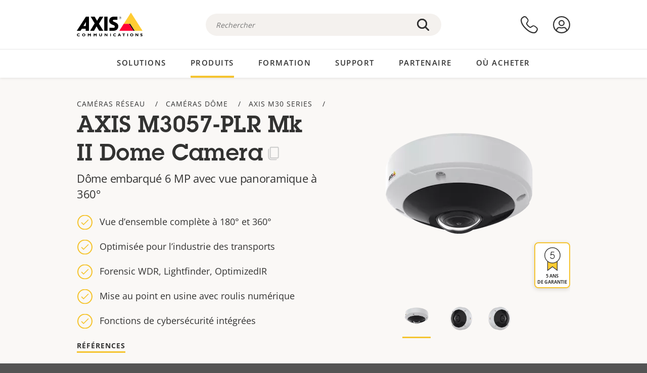

--- FILE ---
content_type: text/html; charset=UTF-8
request_url: https://www.axis.com/fr-ch/products/axis-m3057-plr-mk-ii
body_size: 31456
content:
<!DOCTYPE html>
<html lang="fr-ch" dir="ltr" data-myaxis-role="offline" prefix="og: https://ogp.me/ns#">
  <head>
                <!-- Google Tag Manager -->
      <script>(function(w,d,s,l,i){w[l]=w[l]||[];w[l].push({'gtm.start':
            new Date().getTime(),event:'gtm.js'});var f=d.getElementsByTagName(s)[0],
          j=d.createElement(s),dl=l!='dataLayer'?'&l='+l:'';j.async=true;j.src=
          'https://www.googletagmanager.com/gtm.js?id='+i+dl;f.parentNode.insertBefore(j,f);
        })(window,document,'script','dataLayer','GTM-PKNFXQZ');</script>
      <!-- End Google Tag Manager -->
              <meta charset="utf-8" />
<script type="text/javascript">window.dataLayer = window.dataLayer || [];</script>
<script type="text/javascript">
        window.dataLayer.push({
          'pageLanguage' : 'fr-ch',
        });
      </script>
<script type="text/javascript">window.dataLayer.push({"productModel":"AXIS M3057-PLR Mk II","productVariants":[{"partNumber":"02457-001","regions":["US","UK","KOR","JP","EUR","CH","BR","AUS","AR"]},{"partNumber":"02457-113","regions":["IND"]}],"productSeries":"M30","productCategory":"Panoramic cameras,Onboard cameras,Fixed dome cameras","piaId":"76660","type":"product","productName":"AXIS M3057-PLR Mk II Dome Camera","detection_rule":"node_class"});</script>
<meta name="description" content="Dôme embarqué 6 MP avec vue panoramique à 360°" />
<link rel="canonical" href="https://www.axis.com/fr-fr/products/axis-m3057-plr-mk-ii" />
<meta property="og:image" content="https://www.axis.com/sites/axis/files/2022-09/m3057_MkII_ceiling_angle_right_2002-Productimage.png" />
<meta name="Generator" content="Drupal 11 (https://www.drupal.org)" />
<meta name="MobileOptimized" content="width" />
<meta name="HandheldFriendly" content="true" />
<meta name="viewport" content="width=device-width, initial-scale=1.0" />
<meta name="format-detection" content="telephone=no" />
<link rel="icon" href="/themes/custom/axiscom/favicon.ico" type="image/vnd.microsoft.icon" />

    <title>AXIS M3057-PLR Mk II Dome Camera | Axis Communications</title>
    <link rel="stylesheet" media="all" href="/sites/axis/files/css/css_5eKG_Tbafs92Kh6ZU0_sPmMfMM1J6QuiaVS1nYoy7RQ.css?delta=0&amp;language=fr-ch&amp;theme=axiscom&amp;include=[base64]" />
<link rel="stylesheet" media="all" href="/sites/axis/files/css/css__D4SI8bUuSZ07ddWKYlDnfx19_7Q5C4WrmbfGYFJalI.css?delta=1&amp;language=fr-ch&amp;theme=axiscom&amp;include=[base64]" />

    
  </head>
  <body class="page-product">
                <!-- Google Tag Manager (noscript) -->
        <noscript><iframe src="https://www.googletagmanager.com/ns.html?id=GTM-PKNFXQZ"
                      height="0" width="0" style="display:none;visibility:hidden"></iframe></noscript>
      <!-- End Google Tag Manager (noscript) -->
                <a href="#main-content" class="visually-hidden focusable">
      Passer au contenu principal
    </a>
    <div data-sitewide-alert role="banner"></div>
      <div class="dialog-off-canvas-main-canvas" data-off-canvas-main-canvas>
    





<div class="geo-ip-banner" id="geo-ip-banner" data-nosnippet>
  <div class="container">
    <div class="row">
      <div class="col-xs-12 no-padding-bottom no-padding-top geo-ip-banner-wrapper">

        <div class="geo-ip-banner__info">
          <div class="geo-ip-banner__infotext" id="geo-ip-banner__info-text"></div>
        </div>

        <div class="geo-ip-banner__action">
          <span class="geo-ip-banner__dropdown-text" id="geo-ip-banner__dropdown-text"></span>
          <div class="geo-ip-banner__dropdown" id="geo-ip-banner__dropdown"></div>
          <a class="geo-ip-banner__button button-action button-action--primary" id="geo-ip-banner__button"></a>
        </div>

        <div class="geo-ip-banner__close" id="geo-ip-banner__close">
          <span id="geo-ip-banner__close-btn" class="geo-ip-banner__close-btn">
            <svg width="16" height="16" fill="none" xmlns="http://www.w3.org/2000/svg"><path d="M.4.6c.3-.3.8-.4 1-.2l.1.1L8 7 14.5.5c.3-.3.8-.3 1.1 0 .3.3.3.8 0 1.1L9.1 8l6.5 6.5c.3.3.3.7.1 1l-.1.1c-.3.3-.7.3-1 .1l-.1-.1L8 9.1l-6.5 6.5c-.3.3-.8.3-1.1 0-.3-.3-.3-.8 0-1l6.5-6.5L.5 1.5C.2 1.3.2.9.4.6.5.5.4.6.4.6Z" fill="currentcolor"/></svg>

          </span>
        </div>

      </div>
    </div>
  </div>
</div>
<div class="header-wrapper ">
  <header role="banner">
    <div class="container">
      <div class="row between-xs">
        <div class="col-xs-3 col-sm-3 col-md-6 col-lg-6 search-bar-wrapper">
          <button type="button" class="search-button js-search-button">
            <svg id="search_layer_1" viewBox="0 0 24 24">
              <use  href="/themes/custom/axiscom/icon-sprite.svg#search-with-placeholder"/>
            </svg>
          </button>
          <button type="button" class="search-button search-button--hide js-close-search-button">
            <svg viewBox="0 0 24 24" version="1.1" xmlns="http://www.w3.org/2000/svg" xmlns:xlink="http://www.w3.org/2000/svg">
              <defs>
                <path d="M5.3,17.3 C4.9,17.7 4.9,18.3 5.3,18.7 C5.7,19.1 6.3,19.1 6.7,18.7 L12,13.4 L17.3,18.7 C17.7,19.1 18.3,19.1 18.7,18.7 C19.1,18.3 19.1,17.7 18.7,17.3 L13.4,12 L18.7,6.7 C19.1,6.3 19.1,5.7 18.7,5.3 C18.3,4.9 17.7,4.9 17.3,5.3 L12,10.6 L6.7,5.3 C6.3,4.9 5.7,4.9 5.3,5.3 C4.9,5.7 4.9,6.3 5.3,6.7 L10.6,12 L5.3,17.3 Z" id="path-close"></path>
              </defs>
              <g id="icons-our-own-close" stroke="none" stroke-width="1" fill="none" fill-rule="evenodd">
                <mask id="mask-close" fill="white">
                  <use xlink:href="#path-close"></use>
                </mask>
                <use id="Mask" fill="#000000" fill-rule="nonzero" xlink:href="#path-close"></use>
                <g id="close-colors-333333" mask="url(#mask-close)" fill="#333333" fill-rule="nonzero">
                  <rect id="rectangle-close" x="0" y="0" width="24" height="24"></rect>
                </g>
              </g>
            </svg>
          </button>
                      <div class="search-region">
              <div class="search-bar search-bar--gsc" data-placeholder="Rechercher">
                <script async src="https://cse.google.com/cse.js?cx=035b0ee7e1d61903d"></script>
                <div class="gcse-searchbox-only" data-resultsUrl="/fr-ch/search"></div>
              </div>
            </div>
                  </div>
        <div class="col-xs-6 col-md-3 col-lg-3 branding-wrapper">
            <div>
    <div id="block-axiscom-branding">
  
    
        <a class="site-logo" href="/fr-ch" title="Accueil" rel="home">
      <svg version="1.1" id="Layer_1" xmlns:xlink="http://www.w3.org/1999/xlink" x="0px" y="0px"
           viewBox="0 0 200 72" style="enable-background:new 0 0 200 72;" xml:space="preserve">
        <image src="/themes/custom/axiscom/logo.png" alt="Logo Axis Communications" xlink:href="" />
            <use href="/themes/custom/axiscom/icon-sprite.svg#axis-logo"/>
      </svg>
    </a>
  </div>

  </div>

        </div>
        <div class="col-xs-4 col-sm-3 col-lg-3 primary-menu-wrapper">
            <div>
    <div id="block-primarynavigation">
  
    
      <div data-myaxis-access="offline" class="primary-menu" role="navigation" aria-label="primary-menu">

  <div class="primary-menu__item-wrapper">
    <a href="/fr-ch/contact-us" class="primary-menu__item" aria-label="nous contacter">
      <svg class="ax-icon ax-icon--medium" viewBox="0 0 24 24">
        <use href="/themes/custom/axiscom/icon-sprite.svg#contact-us"/>
      </svg>
    </a>
    <span class="primary-menu__tooltip">Nous contacter</span>
  </div>

  <div class="primary-menu__item-wrapper">
    <a href="/fr-ch/my-axis/login" class="primary-menu__item" aria-label="se connecter">
      <svg id="login" class="ax-icon ax-icon--medium" viewBox="0 0 34 34">
        <use href="/themes/custom/axiscom/icon-sprite.svg#login"/>
      </svg>
    </a>
    <span class="primary-menu__tooltip">Se connecter</span>
  </div>
</div>

<div data-myaxis-access="myaxis partner" class="primary-menu" role="navigation" aria-label="primary-menu">
  <div class="primary-menu__item-wrapper">
    <a href="/fr-ch/contact-us" class="primary-menu__item" aria-label="nous contacter">
      <svg id="comment"  viewBox="0 0 34 34">
        <use href="/themes/custom/axiscom/icon-sprite.svg#contact-us-logged-in"/>
      </svg>
    </a>
    <span class="primary-menu__tooltip">Nous contacter</span>
  </div>

  <div class="primary-menu__item-wrapper">
    <button class="primary-menu__item primary-menu__item--button js-primary-menu-button" aria-label="my axis menu">
      <svg id="Layer_1" data-name="Layer 1" viewBox="0 0 34 34">
        <use href="/themes/custom/axiscom/icon-sprite.svg#my-axis"/>
      </svg>
    </button>
    <span class="primary-menu__tooltip">My Axis</span>
  </div>
  <div class="myaxis-menu">

    

              <ul>
              <li>
        <a href="https://my.axis.com" class="myaxis-menu__link">My Axis</a>
              </li>
          <li>
        <a href="https://auth.axis.com/user-center/account" class="myaxis-menu__link">Paramètres du compte</a>
              </li>
          <li>
        <a href="https://mybusiness.axis.com/" data-myaxis-access="partner" class="myaxis-menu__link">My Business (Partner web)</a>
              </li>
        </ul>
  



    <div class="myaxis-menu__logout">
      <a href="/fr-ch/my-axis/logout" class="button-action button-action--primary">Se déconnecter</a>
    </div>
  </div>

</div>

  </div>

  </div>

        </div>
        <div class="col-xs-10 main-menu__current is-hidden">
          <a id="backlink" href="#" class="main-menu__back-link">
            <svg viewBox="0 0 24 24">
              <defs><style>.cls-1{fill:none;}.cls-2{fill-opacity:1;}</style></defs><title>Asset 4</title><g id="Layer_2" data-name="Layer 2"><g id="Layer_1-2" data-name="Layer 1">
                <use href="/themes/custom/axiscom/icon-sprite.svg#right-chevron"/>
              </g></g>
            </svg>
            <div class="main-menu__level-wrapper">
              <span class="main-menu__parent-level"></span>
              <span class="main-menu__current-level"></span>
            </div>
          </a>
        </div>
        <div class="col-xs-2 col-xs-offset-1 menu-button-wrapper">
          <button type="button" class="hamburger hamburger--squeeze js-menu-button">
            <span class="hamburger-box">
              <span class="hamburger-inner"></span>
            </span>
          </button>
        </div>
      </div>
    </div>
  </header>

    <div class="main-menu-region">
    
<nav role="navigation" aria-label="Main navigation" id="block-axiscom-main-menu" class="block block-menu">
        
        <div class="main-menu no-js">
      <div class="container">
        <div class="row">
          <div class="col-xs-12 main-menu__col">
                          <ul class="main-menu__depth-0">
                                                    <li class="main-menu__depth-0-item">
                <span class="main-menu__depth-0-link-container">
                                                  <a href="/fr-ch/solutions" class="main-menu__depth-0-link" data-drupal-link-system-path="solutions">Solutions</a>
                                </span>
                                        <div class="main-menu__inner" style="visibility: hidden; opacity: 0;">
    <div class="main-menu__inner-wrapper">
      <div class="main-menu__container-simulator">
        <ul class="main-menu__depth-1">
                                      <li class="main-menu__depth-1-item main-menu__depth-1--current after-visible">
            <div class="main-menu__depth-1-links">
                              <a href="/fr-ch/solutions/solutions-by-industry"  class="main-menu__depth-1-link slim-link-cta">
                  <span class="slim-link-cta__underline">
                    Solutions par secteur d&#039;activité
                                      </span>
                </a>
                                              <a href="#" class="main-menu__deeper-link">
                    <svg viewBox="0 0 24 24">
                      <defs><style>.cls-1{fill:none;}.cls-2{fill-opacity:1;}</style></defs><title>Asset 4</title><g id="Layer_2" data-name="Layer 2"><g id="Layer_1-2" data-name="Layer 1">
                        <use href="/themes/custom/axiscom/icon-sprite.svg#right-chevron"/>
                      </g></g>
                    </svg>
                  </a>
                </div>
                      <div class="main-menu__depth-2-wrapper ">
    <span class="main-menu__section-title">
              <a href="/fr-ch/solutions/solutions-by-industry" class="slim-link-cta slim-link-cta--large"><span class="slim-link-cta__underline">Solutions par secteur d&#039;activité</span></a>
          </span>
          <span class="main-menu__section-tagline">Technologie connectée pour tous les secteurs d’activité</span>
      <ul class="main-menu__depth-2 main-menu__depth-2--multicols">
                              <li  class="main-menu__depth-2-item">
                              <a href="/fr-ch/solutions/aviation"  class="main-menu__depth-2-link slim-link-cta" >
              <span class="slim-link-cta__underline">
                Aviation
                              </span>
            </a>
                          </li>
                              <li  class="main-menu__depth-2-item">
                              <a href="/fr-ch/solutions/casinos"  class="main-menu__depth-2-link slim-link-cta" >
              <span class="slim-link-cta__underline">
                Casinos
                              </span>
            </a>
                          </li>
                              <li  class="main-menu__depth-2-item">
                              <a href="/fr-ch/solutions/data-centers"  class="main-menu__depth-2-link slim-link-cta" >
              <span class="slim-link-cta__underline">
                Centres de données
                              </span>
            </a>
                          </li>
                              <li  class="main-menu__depth-2-item">
                              <a href="/fr-ch/solutions/traffic"  class="main-menu__depth-2-link slim-link-cta" >
              <span class="slim-link-cta__underline">
                Circulation
                              </span>
            </a>
                          </li>
                              <li  class="main-menu__depth-2-item">
                              <a href="/fr-ch/solutions/education"  class="main-menu__depth-2-link slim-link-cta" >
              <span class="slim-link-cta__underline">
                Enseignement
                              </span>
            </a>
                          </li>
                              <li  class="main-menu__depth-2-item">
                              <a href="/fr-ch/solutions/cargo-logistics"  class="main-menu__depth-2-link slim-link-cta" >
              <span class="slim-link-cta__underline">
                Fret et logistique
                              </span>
            </a>
                          </li>
                              <li  class="main-menu__depth-2-item">
                              <a href="/fr-ch/solutions/hotels-and-restaurants"  class="main-menu__depth-2-link slim-link-cta" >
              <span class="slim-link-cta__underline">
                Hôtels et restaurants
                              </span>
            </a>
                          </li>
                              <li  class="main-menu__depth-2-item">
                              <a href="/fr-ch/solutions/commercial-real-estate"  class="main-menu__depth-2-link slim-link-cta" >
              <span class="slim-link-cta__underline">
                Immobilier commercial
                              </span>
            </a>
                          </li>
                              <li  class="main-menu__depth-2-item">
                              <a href="/fr-ch/solutions/industrial"  class="main-menu__depth-2-link slim-link-cta" >
              <span class="slim-link-cta__underline">
                Industriel
                              </span>
            </a>
                          </li>
                              <li  class="main-menu__depth-2-item">
                              <a href="/fr-ch/solutions/critical-infrastructure"  class="main-menu__depth-2-link slim-link-cta" >
              <span class="slim-link-cta__underline">
                Infrastructures critiques
                              </span>
            </a>
                          </li>
                              <li  class="main-menu__depth-2-item">
                              <a href="/fr-ch/solutions/retail"  class="main-menu__depth-2-link slim-link-cta" >
              <span class="slim-link-cta__underline">
                Magasins
                              </span>
            </a>
                          </li>
                              <li  class="main-menu__depth-2-item">
                              <a href="/fr-ch/solutions/maritime"  class="main-menu__depth-2-link slim-link-cta" >
              <span class="slim-link-cta__underline">
                Maritime
                              </span>
            </a>
                          </li>
                              <li  class="main-menu__depth-2-item">
                              <a href="/fr-ch/solutions/prisons-and-correctional-facilities"  class="main-menu__depth-2-link slim-link-cta" >
              <span class="slim-link-cta__underline">
                Prisons et établissements pénitentiaires
                              </span>
            </a>
                          </li>
                              <li  class="main-menu__depth-2-item">
                              <a href="/fr-ch/solutions/healthcare"  class="main-menu__depth-2-link slim-link-cta" >
              <span class="slim-link-cta__underline">
                Santé
                              </span>
            </a>
                          </li>
                              <li  class="main-menu__depth-2-item">
                              <a href="/fr-ch/solutions/stadiums-and-venues"  class="main-menu__depth-2-link slim-link-cta" >
              <span class="slim-link-cta__underline">
                Stades et salles de spectacles
                              </span>
            </a>
                          </li>
                              <li  class="main-menu__depth-2-item">
                              <a href="/fr-ch/solutions/parking"  class="main-menu__depth-2-link slim-link-cta" >
              <span class="slim-link-cta__underline">
                Stationnement 
                              </span>
            </a>
                          </li>
                              <li  class="main-menu__depth-2-item">
                              <a href="/fr-ch/solutions/public-transport"  class="main-menu__depth-2-link slim-link-cta" >
              <span class="slim-link-cta__underline">
                Transports en commun
                              </span>
            </a>
                          </li>
                              <li  class="main-menu__depth-2-item">
                              <a href="/fr-ch/solutions/cities"  class="main-menu__depth-2-link slim-link-cta" >
              <span class="slim-link-cta__underline">
                Villes
                              </span>
            </a>
                          </li>
                              <li  class="main-menu__depth-2-item">
                              <a href="/fr-ch/solutions/banking-and-finance"  class="main-menu__depth-2-link slim-link-cta" >
              <span class="slim-link-cta__underline">
                Établissements bancaires et financiers
                              </span>
            </a>
                          </li>
            </ul>
              <div class="main-menu__promo">
            <a href="/fr-ch/solutions/enterprise-it" class="paragraph paragraph--type--menu-promo-spot paragraph--view-mode--default main-menu__promo-item">
        <div class="main-menu__promo-media">  <img loading="lazy" src="/sites/axis/files/styles/square_125x125_jpg/public/2023-12/spotlight_it_enterprise_1600x1600_.png.jpg.webp?h=063d529f&amp;itok=L9vpcNb-" width="125" height="125" alt="a man and a woman, looking at their screens" />


</div>

      <div class="main-menu__promo-text">
        <span class="main-menu__promo-title slim-link-cta"><span class="slim-link-cta__underline">  <span>Axis pour les équipes IT</span>
</span></span>
        <span class="main-menu__promo-tagline">
            <div>Intégration dans l&#039;infrastructure et les réseaux informatiques de l&#039;entreprise</div>
      </span>
      </div>
    </a>
  
            <a href="/fr-ch/customer-story" class="paragraph paragraph--type--menu-promo-spot paragraph--view-mode--default main-menu__promo-item">
        <div class="main-menu__promo-media">  <img loading="lazy" src="/sites/axis/files/styles/square_125x125_jpg/public/2020-11/Customer%20story%20tool%20promo%20meganav.jpg.webp?h=a76a7264&amp;itok=d2n0LASN" width="125" height="125" alt="test" />


</div>

      <div class="main-menu__promo-text">
        <span class="main-menu__promo-title slim-link-cta"><span class="slim-link-cta__underline">  <span>Témoignages de clients</span>
</span></span>
        <span class="main-menu__promo-tagline">
            <div>Découvrez nos solutions en action auprès de nos clients</div>
      </span>
      </div>
    </a>
  
            <a href="/fr-ch/blog/secure-insights" class="paragraph paragraph--type--menu-promo-spot paragraph--view-mode--default main-menu__promo-item">
        <div class="main-menu__promo-media">  <img loading="lazy" src="/sites/axis/files/styles/square_125x125_jpg/public/2021-08/city_woman_thinking_connectors_mesh_2012_2600x2600.jpg.webp?h=1a2f67c9&amp;itok=HNwmHhBr" width="125" height="125" alt="City woman thinking connectors in the sky" />


</div>

      <div class="main-menu__promo-text">
        <span class="main-menu__promo-title slim-link-cta"><span class="slim-link-cta__underline">  <span>Informations sécurisées</span>
</span></span>
        <span class="main-menu__promo-tagline">
            <div>Découvrez les dernières tendances et informations en matière de sécurité<br />
</div>
      </span>
      </div>
    </a>
  
  </div>

      </div>

                        </li>
                                      <li class="main-menu__depth-1-item">
            <div class="main-menu__depth-1-links">
                              <a href="/fr-ch/solutions/solutions-by-application-area"  class="main-menu__depth-1-link slim-link-cta">
                  <span class="slim-link-cta__underline">
                    Solutions par domaine d’application
                                      </span>
                </a>
                                              <a href="#" class="main-menu__deeper-link">
                    <svg viewBox="0 0 24 24">
                      <defs><style>.cls-1{fill:none;}.cls-2{fill-opacity:1;}</style></defs><title>Asset 4</title><g id="Layer_2" data-name="Layer 2"><g id="Layer_1-2" data-name="Layer 1">
                        <use href="/themes/custom/axiscom/icon-sprite.svg#right-chevron"/>
                      </g></g>
                    </svg>
                  </a>
                </div>
                      <div class="main-menu__depth-2-wrapper ">
    <span class="main-menu__section-title">
              <a href="/fr-ch/solutions/solutions-by-application-area" class="slim-link-cta slim-link-cta--large"><span class="slim-link-cta__underline">Solutions par domaine d’application</span></a>
          </span>
          <span class="main-menu__section-tagline">Solutions pour toutes les applications</span>
      <ul class="main-menu__depth-2 main-menu__depth-2--multicols">
                              <li  class="main-menu__depth-2-item">
                              <a href="/fr-ch/solutions/audio-for-security"  class="main-menu__depth-2-link slim-link-cta" >
              <span class="slim-link-cta__underline">
                Audio pour la sécurité
                              </span>
            </a>
                          </li>
                              <li  class="main-menu__depth-2-item">
                              <a href="/fr-ch/solutions/background-music-for-audio-solutions"  class="main-menu__depth-2-link slim-link-cta" >
              <span class="slim-link-cta__underline">
                Musique de fond
                              </span>
            </a>
                          </li>
                              <li  class="main-menu__depth-2-item">
                              <a href="/fr-ch/solutions/body-worn-solutions"  class="main-menu__depth-2-link slim-link-cta" >
              <span class="slim-link-cta__underline">
                Solutions de caméras-piétons
                              </span>
            </a>
                          </li>
                              <li  class="main-menu__depth-2-item">
                              <a href="/fr-ch/solutions/emergency-handling"  class="main-menu__depth-2-link slim-link-cta" >
              <span class="slim-link-cta__underline">
                Procédures d’urgence
                              </span>
            </a>
                          </li>
                              <li  class="main-menu__depth-2-item">
                              <a href="/fr-ch/solutions/deployable-surveillance"  class="main-menu__depth-2-link slim-link-cta" >
              <span class="slim-link-cta__underline">
                Surveillance déployable
                              </span>
            </a>
                          </li>
                              <li  class="main-menu__depth-2-item">
                              <a href="/fr-ch/solutions/forensic-search"  class="main-menu__depth-2-link slim-link-cta" >
              <span class="slim-link-cta__underline">
                Recherche judiciaire
                              </span>
            </a>
                          </li>
                              <li  class="main-menu__depth-2-item">
                              <a href="/fr-ch/solutions/license-plate-recognition"  class="main-menu__depth-2-link slim-link-cta" >
              <span class="slim-link-cta__underline">
                Reconnaissance de plaque d&#039;immatriculation
                              </span>
            </a>
                          </li>
                              <li  class="main-menu__depth-2-item">
                              <a href="/fr-ch/solutions/mobile-access-control-solutions"  class="main-menu__depth-2-link slim-link-cta" >
              <span class="slim-link-cta__underline">
                Solutions de contrôle d&#039;accès mobile
                              </span>
            </a>
                          </li>
                              <li  class="main-menu__depth-2-item">
                              <a href="/fr-ch/solutions/occupancy-and-space-utilization"  class="main-menu__depth-2-link slim-link-cta" >
              <span class="slim-link-cta__underline">
                Fréquentation et utilisation de l’espace
                              </span>
            </a>
                          </li>
                              <li  class="main-menu__depth-2-item">
                              <a href="/fr-ch/solutions/onboard-surveillance"  class="main-menu__depth-2-link slim-link-cta" >
              <span class="slim-link-cta__underline">
                Vidéosurveillance embarquée
                              </span>
            </a>
                          </li>
                              <li  class="main-menu__depth-2-item">
                              <a href="/fr-ch/solutions/people-and-vehicle-counting"  class="main-menu__depth-2-link slim-link-cta" >
              <span class="slim-link-cta__underline">
                Comptage de personne
                              </span>
            </a>
                          </li>
                              <li  class="main-menu__depth-2-item">
                              <a href="/fr-ch/solutions/perimeter-and-area-security"  class="main-menu__depth-2-link slim-link-cta" >
              <span class="slim-link-cta__underline">
                Sécurité du périmètre et des zones
                              </span>
            </a>
                          </li>
                              <li  class="main-menu__depth-2-item">
                              <a href="/fr-ch/solutions/privacy-in-surveillance"  class="main-menu__depth-2-link slim-link-cta" >
              <span class="slim-link-cta__underline">
                Protection de la vie privée dans la surveillance
                              </span>
            </a>
                          </li>
                              <li  class="main-menu__depth-2-item">
                              <a href="/fr-ch/solutions/public-address-system"  class="main-menu__depth-2-link slim-link-cta" >
              <span class="slim-link-cta__underline">
                Système de sonorisation
                              </span>
            </a>
                          </li>
                              <li  class="main-menu__depth-2-item">
                              <a href="/fr-ch/solutions/sound-detection"  class="main-menu__depth-2-link slim-link-cta" >
              <span class="slim-link-cta__underline">
                Détection sonore
                              </span>
            </a>
                          </li>
                              <li  class="main-menu__depth-2-item">
                              <a href="/fr-ch/solutions/vehicle-access-control"  class="main-menu__depth-2-link slim-link-cta" >
              <span class="slim-link-cta__underline">
                Contrôle d&#039;accès de véhicules
                              </span>
            </a>
                          </li>
            </ul>
              <div class="main-menu__promo">
            <a href="/fr-ch/products/new-products" class="paragraph paragraph--type--menu-promo-spot paragraph--view-mode--default main-menu__promo-item">
        <div class="main-menu__promo-media">  <img loading="lazy" src="/sites/axis/files/styles/square_125x125_jpg/public/2021-11/lightbulb_hand_holding_lit_outdoors_1903_1600x1600.jpg.webp?h=00546c34&amp;itok=qfVAbSCk" width="125" height="125" alt="Hand holding lightbulb with outdoors backlight " />


</div>

      <div class="main-menu__promo-text">
        <span class="main-menu__promo-title slim-link-cta"><span class="slim-link-cta__underline">  <span>Nouveaux produits</span>
</span></span>
        <span class="main-menu__promo-tagline">
            <div>Découvrez nos dernières innovations</div>
      </span>
      </div>
    </a>
  
            <a href="/fr-ch/products" class="paragraph paragraph--type--menu-promo-spot paragraph--view-mode--default main-menu__promo-item">
        <div class="main-menu__promo-media">  <img loading="lazy" src="/sites/axis/files/styles/square_125x125_jpg/public/2021-11/axis_view_web_1600x1600_2111.jpg.webp?h=00546c34&amp;itok=x3BlxolD" width="125" height="125" alt="Axis view of cty" />


</div>

      <div class="main-menu__promo-text">
        <span class="main-menu__promo-title slim-link-cta"><span class="slim-link-cta__underline">  <span>Produits</span>
</span></span>
        <span class="main-menu__promo-tagline">
            <div>Des produits pour tous les besoins</div>
      </span>
      </div>
    </a>
  
            <a href="/fr-ch/customer-story" class="paragraph paragraph--type--menu-promo-spot paragraph--view-mode--default main-menu__promo-item">
        <div class="main-menu__promo-media">  <img loading="lazy" src="/sites/axis/files/styles/square_125x125_jpg/public/2020-11/Customer%20story%20tool%20promo%20meganav.jpg.webp?h=a76a7264&amp;itok=d2n0LASN" width="125" height="125" alt="test" />


</div>

      <div class="main-menu__promo-text">
        <span class="main-menu__promo-title slim-link-cta"><span class="slim-link-cta__underline">  <span>Témoignages de clients</span>
</span></span>
        <span class="main-menu__promo-tagline">
            <div>Découvrez nos solutions en action auprès de nos clients</div>
      </span>
      </div>
    </a>
  
  </div>

      </div>

                        </li>
                                      <li class="main-menu__depth-1-item">
            <div class="main-menu__depth-1-links">
                              <a href="/fr-ch/solutions/end-to-end-solutions"  class="main-menu__depth-1-link slim-link-cta">
                  <span class="slim-link-cta__underline">
                    Solutions complètes
                                      </span>
                </a>
                                              <a href="#" class="main-menu__deeper-link">
                    <svg viewBox="0 0 24 24">
                      <defs><style>.cls-1{fill:none;}.cls-2{fill-opacity:1;}</style></defs><title>Asset 4</title><g id="Layer_2" data-name="Layer 2"><g id="Layer_1-2" data-name="Layer 1">
                        <use href="/themes/custom/axiscom/icon-sprite.svg#right-chevron"/>
                      </g></g>
                    </svg>
                  </a>
                </div>
                      <div class="main-menu__depth-2-wrapper ">
    <span class="main-menu__section-title">
              <a href="/fr-ch/solutions/end-to-end-solutions" class="slim-link-cta slim-link-cta--large"><span class="slim-link-cta__underline">Solutions complètes</span></a>
          </span>
          <span class="main-menu__section-tagline">Sécurité de bout en bout pour un monde plus intelligent et plus sûr</span>
      <ul class="main-menu__depth-2">
                              <li  class="main-menu__depth-2-item">
                              <a href="/fr-ch/solutions/axis-end-to-end-solutions-for-body-worn-camera-systems"  class="main-menu__depth-2-link slim-link-cta" >
              <span class="slim-link-cta__underline">
                Solution Complète Axis pour les systèmes de caméras-piétons
                              </span>
            </a>
                          </li>
                              <li  class="main-menu__depth-2-item">
                              <a href="/fr-ch/solutions/axis-end-to-end-solutions-for-access-control"  class="main-menu__depth-2-link slim-link-cta" >
              <span class="slim-link-cta__underline">
                Solutions Axis complètes pour le contrôle d’accès
                              </span>
            </a>
                          </li>
                              <li  class="main-menu__depth-2-item">
                              <a href="/fr-ch/products/network-audio"  class="main-menu__depth-2-link slim-link-cta" >
              <span class="slim-link-cta__underline">
                Solutions Axis de bout en bout pour l&#039;audio
                              </span>
            </a>
                          </li>
                              <li  class="main-menu__depth-2-item">
                              <a href="/fr-ch/solutions/axis-end-to-end-solutions-for-surveillance"  class="main-menu__depth-2-link slim-link-cta" >
              <span class="slim-link-cta__underline">
                Solutions Axis de bout en bout pour la surveillance
                              </span>
            </a>
                          </li>
            </ul>
              <div class="main-menu__promo">
            <a href="/fr-ch/products/new-products" class="paragraph paragraph--type--menu-promo-spot paragraph--view-mode--default main-menu__promo-item">
        <div class="main-menu__promo-media">  <img loading="lazy" src="/sites/axis/files/styles/square_125x125_jpg/public/2021-11/lightbulb_hand_holding_lit_outdoors_1903_1600x1600.jpg.webp?h=00546c34&amp;itok=qfVAbSCk" width="125" height="125" alt="Hand holding lightbulb with outdoors backlight " />


</div>

      <div class="main-menu__promo-text">
        <span class="main-menu__promo-title slim-link-cta"><span class="slim-link-cta__underline">  <span>Nouveaux produits</span>
</span></span>
        <span class="main-menu__promo-tagline">
            <div>Découvrez nos dernières innovations</div>
      </span>
      </div>
    </a>
  
            <a href="/fr-ch/products" class="paragraph paragraph--type--menu-promo-spot paragraph--view-mode--default main-menu__promo-item">
        <div class="main-menu__promo-media">  <img loading="lazy" src="/sites/axis/files/styles/square_125x125_jpg/public/2021-11/axis_view_web_1600x1600_2111.jpg.webp?h=00546c34&amp;itok=x3BlxolD" width="125" height="125" alt="Axis view of cty" />


</div>

      <div class="main-menu__promo-text">
        <span class="main-menu__promo-title slim-link-cta"><span class="slim-link-cta__underline">  <span>Produits</span>
</span></span>
        <span class="main-menu__promo-tagline">
            <div>Des produits pour tous les besoins</div>
      </span>
      </div>
    </a>
  
            <a href="/fr-ch/customer-story" class="paragraph paragraph--type--menu-promo-spot paragraph--view-mode--default main-menu__promo-item">
        <div class="main-menu__promo-media">  <img loading="lazy" src="/sites/axis/files/styles/square_125x125_jpg/public/2020-11/Customer%20story%20tool%20promo%20meganav.jpg.webp?h=a76a7264&amp;itok=d2n0LASN" width="125" height="125" alt="test" />


</div>

      <div class="main-menu__promo-text">
        <span class="main-menu__promo-title slim-link-cta"><span class="slim-link-cta__underline">  <span>Témoignages de clients</span>
</span></span>
        <span class="main-menu__promo-tagline">
            <div>Découvrez nos solutions en action auprès de nos clients</div>
      </span>
      </div>
    </a>
  
  </div>

      </div>

                        </li>
                                      <li class="main-menu__depth-1-item">
            <div class="main-menu__depth-1-links">
                              <a href="/fr-ch/solutions/solutions-by-technology"  class="main-menu__depth-1-link slim-link-cta">
                  <span class="slim-link-cta__underline">
                    Solutions par technologie
                                      </span>
                </a>
                                              <a href="#" class="main-menu__deeper-link">
                    <svg viewBox="0 0 24 24">
                      <defs><style>.cls-1{fill:none;}.cls-2{fill-opacity:1;}</style></defs><title>Asset 4</title><g id="Layer_2" data-name="Layer 2"><g id="Layer_1-2" data-name="Layer 1">
                        <use href="/themes/custom/axiscom/icon-sprite.svg#right-chevron"/>
                      </g></g>
                    </svg>
                  </a>
                </div>
                      <div class="main-menu__depth-2-wrapper ">
    <span class="main-menu__section-title">
              <a href="/fr-ch/solutions/solutions-by-technology" class="slim-link-cta slim-link-cta--large"><span class="slim-link-cta__underline">Solutions par technologie</span></a>
          </span>
          <span class="main-menu__section-tagline">L&#039;innovation qui fait la différence</span>
      <ul class="main-menu__depth-2 main-menu__depth-2--multicols">
                              <li  class="main-menu__depth-2-item">
                              <a href="/fr-ch/solutions/edge-vault"  class="main-menu__depth-2-link slim-link-cta" >
              <span class="slim-link-cta__underline">
                Edge Vault
                              </span>
            </a>
                          </li>
                              <li  class="main-menu__depth-2-item">
                              <a href="/fr-ch/solutions/av1-codec"  class="main-menu__depth-2-link slim-link-cta" >
              <span class="slim-link-cta__underline">
                AV1 codec
                              </span>
            </a>
                          </li>
                              <li  class="main-menu__depth-2-item">
                              <a href="/fr-ch/solutions/system-on-chip"  class="main-menu__depth-2-link slim-link-cta" >
              <span class="slim-link-cta__underline">
                Système sur puce
                              </span>
            </a>
                          </li>
                              <li  class="main-menu__depth-2-item">
                              <a href="/fr-ch/solutions/scene-intelligence"  class="main-menu__depth-2-link slim-link-cta" >
              <span class="slim-link-cta__underline">
                Intelligence de la scène
                              </span>
            </a>
                          </li>
                              <li  class="main-menu__depth-2-item">
                              <a href="/fr-ch/solutions/zipstream"  class="main-menu__depth-2-link slim-link-cta" >
              <span class="slim-link-cta__underline">
                Zipstream
                              </span>
            </a>
                          </li>
                              <li  class="main-menu__depth-2-item">
                              <a href="/fr-ch/solutions/lightfinder"  class="main-menu__depth-2-link slim-link-cta" >
              <span class="slim-link-cta__underline">
                Lightfinder
                              </span>
            </a>
                          </li>
                              <li  class="main-menu__depth-2-item">
                              <a href="/fr-ch/solutions/wide-dynamic-range-wdr"  class="main-menu__depth-2-link slim-link-cta" >
              <span class="slim-link-cta__underline">
                Forensic WDR
                              </span>
            </a>
                          </li>
                              <li  class="main-menu__depth-2-item">
                              <a href="/fr-ch/solutions/optimizedir"  class="main-menu__depth-2-link slim-link-cta" >
              <span class="slim-link-cta__underline">
                OptimizedIR
                              </span>
            </a>
                          </li>
                              <li  class="main-menu__depth-2-item">
                              <a href="/fr-ch/solutions/electronic-image-stabilization"  class="main-menu__depth-2-link slim-link-cta" >
              <span class="slim-link-cta__underline">
                Stabilisation d’image
                              </span>
            </a>
                          </li>
                              <li  class="main-menu__depth-2-item">
                              <a href="/fr-ch/solutions/thermal-imaging"  class="main-menu__depth-2-link slim-link-cta" >
              <span class="slim-link-cta__underline">
                Imagerie thermique
                              </span>
            </a>
                          </li>
                              <li  class="main-menu__depth-2-item">
                              <a href="/fr-ch/solutions/radar"  class="main-menu__depth-2-link slim-link-cta" >
              <span class="slim-link-cta__underline">
                Radar
                              </span>
            </a>
                          </li>
                              <li  class="main-menu__depth-2-item">
                              <a href="/fr-ch/solutions/from-analog-to-ip"  class="main-menu__depth-2-link slim-link-cta" >
              <span class="slim-link-cta__underline">
                Pour passer de l&#039;analogique à la vidéo sur IP
                              </span>
            </a>
                          </li>
                              <li  class="main-menu__depth-2-item">
                              <a href="/fr-ch/solutions/cloud-connect"  class="main-menu__depth-2-link slim-link-cta" >
              <span class="slim-link-cta__underline">
                Cloud Connect
                              </span>
            </a>
                          </li>
                              <li  class="main-menu__depth-2-item">
                              <a href="/fr-ch/solutions/solutions-by-technology/axis-os"  class="main-menu__depth-2-link slim-link-cta" >
              <span class="slim-link-cta__underline">
                AXIS OS
                              </span>
            </a>
                          </li>
            </ul>
              <div class="main-menu__promo">
            <a href="/fr-ch/products/new-products" class="paragraph paragraph--type--menu-promo-spot paragraph--view-mode--default main-menu__promo-item">
        <div class="main-menu__promo-media">  <img loading="lazy" src="/sites/axis/files/styles/square_125x125_jpg/public/2021-11/lightbulb_hand_holding_lit_outdoors_1903_1600x1600.jpg.webp?h=00546c34&amp;itok=qfVAbSCk" width="125" height="125" alt="Hand holding lightbulb with outdoors backlight " />


</div>

      <div class="main-menu__promo-text">
        <span class="main-menu__promo-title slim-link-cta"><span class="slim-link-cta__underline">  <span>Nouveaux produits</span>
</span></span>
        <span class="main-menu__promo-tagline">
            <div>Découvrez nos dernières innovations</div>
      </span>
      </div>
    </a>
  
            <a href="/fr-ch/products" class="paragraph paragraph--type--menu-promo-spot paragraph--view-mode--default main-menu__promo-item">
        <div class="main-menu__promo-media">  <img loading="lazy" src="/sites/axis/files/styles/square_125x125_jpg/public/2021-11/axis_view_web_1600x1600_2111.jpg.webp?h=00546c34&amp;itok=x3BlxolD" width="125" height="125" alt="Axis view of cty" />


</div>

      <div class="main-menu__promo-text">
        <span class="main-menu__promo-title slim-link-cta"><span class="slim-link-cta__underline">  <span>Produits</span>
</span></span>
        <span class="main-menu__promo-tagline">
            <div>Des produits pour tous les besoins</div>
      </span>
      </div>
    </a>
  
            <a href="/fr-ch/customer-story" class="paragraph paragraph--type--menu-promo-spot paragraph--view-mode--default main-menu__promo-item">
        <div class="main-menu__promo-media">  <img loading="lazy" src="/sites/axis/files/styles/square_125x125_jpg/public/2020-11/Customer%20story%20tool%20promo%20meganav.jpg.webp?h=a76a7264&amp;itok=d2n0LASN" width="125" height="125" alt="test" />


</div>

      <div class="main-menu__promo-text">
        <span class="main-menu__promo-title slim-link-cta"><span class="slim-link-cta__underline">  <span>Témoignages de clients</span>
</span></span>
        <span class="main-menu__promo-tagline">
            <div>Découvrez nos solutions en action auprès de nos clients</div>
      </span>
      </div>
    </a>
  
  </div>

      </div>

                        </li>
                                      <li class="main-menu__depth-1-item">
            <div class="main-menu__depth-1-links">
                              <a href="/fr-ch/solutions/solutions-by-services"  class="main-menu__depth-1-link slim-link-cta">
                  <span class="slim-link-cta__underline">
                    Solutions par services
                                      </span>
                </a>
                                              <a href="#" class="main-menu__deeper-link">
                    <svg viewBox="0 0 24 24">
                      <defs><style>.cls-1{fill:none;}.cls-2{fill-opacity:1;}</style></defs><title>Asset 4</title><g id="Layer_2" data-name="Layer 2"><g id="Layer_1-2" data-name="Layer 1">
                        <use href="/themes/custom/axiscom/icon-sprite.svg#right-chevron"/>
                      </g></g>
                    </svg>
                  </a>
                </div>
                      <div class="main-menu__depth-2-wrapper ">
    <span class="main-menu__section-title">
              <a href="/fr-ch/solutions/solutions-by-services" class="slim-link-cta slim-link-cta--large"><span class="slim-link-cta__underline">Solutions par services</span></a>
          </span>
          <span class="main-menu__section-tagline"></span>
      <ul class="main-menu__depth-2">
                              <li  class="main-menu__depth-2-item">
                              <a href="/fr-ch/solutions/professional-services"  class="main-menu__depth-2-link slim-link-cta" >
              <span class="slim-link-cta__underline">
                Axis Professional Services
                              </span>
            </a>
                          </li>
                              <li  class="main-menu__depth-2-item">
                              <a href="/fr-ch/solutions/managed-services"  class="main-menu__depth-2-link slim-link-cta" >
              <span class="slim-link-cta__underline">
                Services gérés
                              </span>
            </a>
                          </li>
            </ul>
              <div class="main-menu__promo">
            <a href="/fr-ch/products/new-products" class="paragraph paragraph--type--menu-promo-spot paragraph--view-mode--default main-menu__promo-item">
        <div class="main-menu__promo-media">  <img loading="lazy" src="/sites/axis/files/styles/square_125x125_jpg/public/2021-11/lightbulb_hand_holding_lit_outdoors_1903_1600x1600.jpg.webp?h=00546c34&amp;itok=qfVAbSCk" width="125" height="125" alt="Hand holding lightbulb with outdoors backlight " />


</div>

      <div class="main-menu__promo-text">
        <span class="main-menu__promo-title slim-link-cta"><span class="slim-link-cta__underline">  <span>Nouveaux produits</span>
</span></span>
        <span class="main-menu__promo-tagline">
            <div>Découvrez nos dernières innovations</div>
      </span>
      </div>
    </a>
  
            <a href="/fr-ch/products" class="paragraph paragraph--type--menu-promo-spot paragraph--view-mode--default main-menu__promo-item">
        <div class="main-menu__promo-media">  <img loading="lazy" src="/sites/axis/files/styles/square_125x125_jpg/public/2021-11/axis_view_web_1600x1600_2111.jpg.webp?h=00546c34&amp;itok=x3BlxolD" width="125" height="125" alt="Axis view of cty" />


</div>

      <div class="main-menu__promo-text">
        <span class="main-menu__promo-title slim-link-cta"><span class="slim-link-cta__underline">  <span>Produits</span>
</span></span>
        <span class="main-menu__promo-tagline">
            <div>Des produits pour tous les besoins</div>
      </span>
      </div>
    </a>
  
            <a href="/fr-ch/customer-story" class="paragraph paragraph--type--menu-promo-spot paragraph--view-mode--default main-menu__promo-item">
        <div class="main-menu__promo-media">  <img loading="lazy" src="/sites/axis/files/styles/square_125x125_jpg/public/2020-11/Customer%20story%20tool%20promo%20meganav.jpg.webp?h=a76a7264&amp;itok=d2n0LASN" width="125" height="125" alt="test" />


</div>

      <div class="main-menu__promo-text">
        <span class="main-menu__promo-title slim-link-cta"><span class="slim-link-cta__underline">  <span>Témoignages de clients</span>
</span></span>
        <span class="main-menu__promo-tagline">
            <div>Découvrez nos solutions en action auprès de nos clients</div>
      </span>
      </div>
    </a>
  
  </div>

      </div>

                        </li>
                </ul>
      </div>
    </div>
  </div>
  
                  <a href="#" class="main-menu__deeper-link">
                  <svg viewBox="0 0 24 24">
                    <defs><style>.cls-1{fill:none;}.cls-2{fill-opacity:1;}</style></defs><title>Asset 4</title><g id="Layer_2" data-name="Layer 2"><g id="Layer_1-2" data-name="Layer 1">
                      <use href="/themes/custom/axiscom/icon-sprite.svg#right-chevron"/>
                    </g></g>
                  </svg>
                </a>
                              </li>
                                        <li class="main-menu__depth-0-item">
                <span class="main-menu__depth-0-link-container">
                                                  <a href="/fr-ch/products" class="main-menu__depth-0-link" data-drupal-link-system-path="node/48344">Produits</a>
                                </span>
                                        <div class="main-menu__inner" style="visibility: hidden; opacity: 0;">
    <div class="main-menu__inner-wrapper">
      <div class="main-menu__container-simulator">
        <ul class="main-menu__depth-1">
                                      <li class="main-menu__depth-1-item main-menu__depth-1--current after-visible">
            <div class="main-menu__depth-1-links">
                              <a href="/fr-ch/products/network-cameras"  class="main-menu__depth-1-link slim-link-cta">
                  <span class="slim-link-cta__underline">
                    Caméras réseau
                                      </span>
                </a>
                                              <a href="#" class="main-menu__deeper-link">
                    <svg viewBox="0 0 24 24">
                      <defs><style>.cls-1{fill:none;}.cls-2{fill-opacity:1;}</style></defs><title>Asset 4</title><g id="Layer_2" data-name="Layer 2"><g id="Layer_1-2" data-name="Layer 1">
                        <use href="/themes/custom/axiscom/icon-sprite.svg#right-chevron"/>
                      </g></g>
                    </svg>
                  </a>
                </div>
                      <div class="main-menu__depth-2-wrapper ">
    <span class="main-menu__section-title">
              <a href="/fr-ch/products/network-cameras" class="slim-link-cta slim-link-cta--large"><span class="slim-link-cta__underline">Caméras réseau</span></a>
          </span>
          <span class="main-menu__section-tagline">Le meilleur de la vidéo sur IP : innovation, qualité et opportunité</span>
      <ul class="main-menu__depth-2 main-menu__depth-2--multicols">
                              <li  class="main-menu__depth-2-item">
                              <a href="/fr-ch/products/dome-cameras"  class="main-menu__depth-2-link slim-link-cta" >
              <span class="slim-link-cta__underline">
                Caméras dôme
                              </span>
            </a>
                          </li>
                              <li  class="main-menu__depth-2-item">
                              <a href="/fr-ch/products/box-cameras"  class="main-menu__depth-2-link slim-link-cta" >
              <span class="slim-link-cta__underline">
                Caméras à boîtier fixe
                              </span>
            </a>
                          </li>
                              <li  class="main-menu__depth-2-item">
                              <a href="/fr-ch/products/bullet-cameras"  class="main-menu__depth-2-link slim-link-cta" >
              <span class="slim-link-cta__underline">
                Caméras cylindriques
                              </span>
            </a>
                          </li>
                              <li  class="main-menu__depth-2-item">
                              <a href="/fr-ch/products/ptz-cameras"  class="main-menu__depth-2-link slim-link-cta" >
              <span class="slim-link-cta__underline">
                Caméras PTZ
                              </span>
            </a>
                          </li>
                              <li  class="main-menu__depth-2-item">
                              <a href="/fr-ch/products/panoramic-cameras"  class="main-menu__depth-2-link slim-link-cta" >
              <span class="slim-link-cta__underline">
                Caméras panoramiques
                              </span>
            </a>
                          </li>
                              <li  class="main-menu__depth-2-item">
                              <a href="/fr-ch/products/modular-cameras"  class="main-menu__depth-2-link slim-link-cta" >
              <span class="slim-link-cta__underline">
                Caméras modulaires
                              </span>
            </a>
                          </li>
                              <li  class="main-menu__depth-2-item">
                              <a href="/fr-ch/products/explosion-protected-cameras"  class="main-menu__depth-2-link slim-link-cta" >
              <span class="slim-link-cta__underline">
                Caméras ATEX avec boîtiers antidéflagrants
                              </span>
            </a>
                          </li>
                              <li  class="main-menu__depth-2-item">
                              <a href="/fr-ch/products/onboard-cameras"  class="main-menu__depth-2-link slim-link-cta" >
              <span class="slim-link-cta__underline">
                Caméras embarquées
                              </span>
            </a>
                          </li>
                              <li  class="main-menu__depth-2-item">
                              <a href="/fr-ch/products/thermal-cameras"  class="main-menu__depth-2-link slim-link-cta" >
              <span class="slim-link-cta__underline">
                Caméras thermiques
                              </span>
            </a>
                          </li>
                              <li  class="main-menu__depth-2-item">
                              <a href="/fr-ch/products/specialty-cameras"  class="main-menu__depth-2-link slim-link-cta" >
              <span class="slim-link-cta__underline">
                Caméras spécialisées
                              </span>
            </a>
                          </li>
                              <li  class="main-menu__depth-2-item">
                              <a href="/fr-ch/products/traffic-cameras-and-radars"  class="main-menu__depth-2-link slim-link-cta" >
              <span class="slim-link-cta__underline">
                Radars et caméras de surveillance de la circulation
                              </span>
            </a>
                          </li>
                              <li  class="main-menu__depth-2-item">
                              <a href="/fr-ch/products/canon-network-cameras"  class="main-menu__depth-2-link slim-link-cta" >
              <span class="slim-link-cta__underline">
                Caméras réseau Canon
                              </span>
            </a>
                          </li>
            </ul>
              <div class="main-menu__promo">
            <a href="/fr-ch/products/new-products" class="paragraph paragraph--type--menu-promo-spot paragraph--view-mode--default main-menu__promo-item">
        <div class="main-menu__promo-media">  <img loading="lazy" src="/sites/axis/files/styles/square_125x125_jpg/public/2021-11/lightbulb_hand_holding_lit_outdoors_1903_1600x1600.jpg.webp?h=00546c34&amp;itok=qfVAbSCk" width="125" height="125" alt="Hand holding lightbulb with outdoors backlight " />


</div>

      <div class="main-menu__promo-text">
        <span class="main-menu__promo-title slim-link-cta"><span class="slim-link-cta__underline">  <span>Nouveaux produits</span>
</span></span>
        <span class="main-menu__promo-tagline">
            <div>Découvrez nos dernières innovations</div>
      </span>
      </div>
    </a>
  
            <a href="/fr-ch/solutions" class="paragraph paragraph--type--menu-promo-spot paragraph--view-mode--default main-menu__promo-item">
        <div class="main-menu__promo-media">  <img loading="lazy" src="/sites/axis/files/styles/square_125x125_jpg/public/2021-11/manhattan_city_street_evening_2011_1600x1600.jpg.webp?h=00546c34&amp;itok=PcAmNRkO" width="125" height="125" alt="Manhattan city streets view" />


</div>

      <div class="main-menu__promo-text">
        <span class="main-menu__promo-title slim-link-cta"><span class="slim-link-cta__underline">  <span>Solutions</span>
</span></span>
        <span class="main-menu__promo-tagline">
            <div>Une solution pour chaque besoin</div>
      </span>
      </div>
    </a>
  
            <a href="/fr-ch/support/tools" class="paragraph paragraph--type--menu-promo-spot paragraph--view-mode--default main-menu__promo-item">
        <div class="main-menu__promo-media">  <img loading="lazy" src="/sites/axis/files/styles/square_125x125_jpg/public/2020-05/product_selector_laptop_sunlight_2003_1600x1067.png.webp?h=b60f2a6e&amp;itok=D0h9__3Y" width="125" height="125" alt="A hand using a laptop while the sun is shining on the hand" />


</div>

      <div class="main-menu__promo-text">
        <span class="main-menu__promo-title slim-link-cta"><span class="slim-link-cta__underline">  <span>Outils</span>
</span></span>
        <span class="main-menu__promo-tagline">
            <div>Des outils logiciels pour vous aider à chaque étape de votre projet </div>
      </span>
      </div>
    </a>
  
  </div>

      </div>

                        </li>
                                      <li class="main-menu__depth-1-item">
            <div class="main-menu__depth-1-links">
                              <a href="/fr-ch/products/network-intercoms"  class="main-menu__depth-1-link slim-link-cta">
                  <span class="slim-link-cta__underline">
                    Interphones réseau
                                      </span>
                </a>
                                              <a href="#" class="main-menu__deeper-link">
                    <svg viewBox="0 0 24 24">
                      <defs><style>.cls-1{fill:none;}.cls-2{fill-opacity:1;}</style></defs><title>Asset 4</title><g id="Layer_2" data-name="Layer 2"><g id="Layer_1-2" data-name="Layer 1">
                        <use href="/themes/custom/axiscom/icon-sprite.svg#right-chevron"/>
                      </g></g>
                    </svg>
                  </a>
                </div>
                      <div class="main-menu__depth-2-wrapper ">
    <span class="main-menu__section-title">
              <a href="/fr-ch/products/network-intercoms" class="slim-link-cta slim-link-cta--large"><span class="slim-link-cta__underline">Interphones réseau</span></a>
          </span>
          <span class="main-menu__section-tagline">Solutions d&#039;interphone intelligentes et sécurisées</span>
      <ul class="main-menu__depth-2 main-menu__depth-2--multicols">
                              <li  class="main-menu__depth-2-item">
                              <a href="/fr-ch/products/video-intercoms"  class="main-menu__depth-2-link slim-link-cta" >
              <span class="slim-link-cta__underline">
                Interphones vidéo
                              </span>
            </a>
                          </li>
                              <li  class="main-menu__depth-2-item">
                              <a href="/fr-ch/products/audio-intercoms"  class="main-menu__depth-2-link slim-link-cta" >
              <span class="slim-link-cta__underline">
                Interphones audio
                              </span>
            </a>
                          </li>
                              <li  class="main-menu__depth-2-item">
                              <a href="/fr-ch/products/safety-intercoms"  class="main-menu__depth-2-link slim-link-cta" >
              <span class="slim-link-cta__underline">
                Interphones de sécurité
                              </span>
            </a>
                          </li>
                              <li  class="main-menu__depth-2-item">
                              <a href="/fr-ch/products/answering-units"  class="main-menu__depth-2-link slim-link-cta" >
              <span class="slim-link-cta__underline">
                Unités de réponse
                              </span>
            </a>
                          </li>
                              <li  class="main-menu__depth-2-item">
                              <a href="/fr-ch/products/accessories-for-network-intercoms"  class="main-menu__depth-2-link slim-link-cta" >
              <span class="slim-link-cta__underline">
                Accessoires pour interphones réseau
                              </span>
            </a>
                          </li>
                              <li  class="main-menu__depth-2-item">
                              <a href="/fr-ch/products/2n-indoor-stations" icon=external class="main-menu__depth-2-link slim-link-cta" target="_blank">
              <span class="slim-link-cta__underline">
                Stations de porte
                                  <span class="main-menu__depth-2-item__external-icon"></span>
                              </span>
            </a>
                          </li>
                              <li  class="main-menu__depth-2-item">
                              <a href="/fr-ch/products/2n-intercoms" icon=external class="main-menu__depth-2-link slim-link-cta" target="_blank">
              <span class="slim-link-cta__underline">
                Interphones 2N
                                  <span class="main-menu__depth-2-item__external-icon"></span>
                              </span>
            </a>
                          </li>
            </ul>
              <div class="main-menu__promo">
            <a href="/fr-ch/products/new-products" class="paragraph paragraph--type--menu-promo-spot paragraph--view-mode--default main-menu__promo-item">
        <div class="main-menu__promo-media">  <img loading="lazy" src="/sites/axis/files/styles/square_125x125_jpg/public/2021-11/lightbulb_hand_holding_lit_outdoors_1903_1600x1600.jpg.webp?h=00546c34&amp;itok=qfVAbSCk" width="125" height="125" alt="Hand holding lightbulb with outdoors backlight " />


</div>

      <div class="main-menu__promo-text">
        <span class="main-menu__promo-title slim-link-cta"><span class="slim-link-cta__underline">  <span>Nouveaux produits</span>
</span></span>
        <span class="main-menu__promo-tagline">
            <div>Découvrez nos dernières innovations</div>
      </span>
      </div>
    </a>
  
            <a href="/fr-ch/solutions" class="paragraph paragraph--type--menu-promo-spot paragraph--view-mode--default main-menu__promo-item">
        <div class="main-menu__promo-media">  <img loading="lazy" src="/sites/axis/files/styles/square_125x125_jpg/public/2021-11/manhattan_city_street_evening_2011_1600x1600.jpg.webp?h=00546c34&amp;itok=PcAmNRkO" width="125" height="125" alt="Manhattan city streets view" />


</div>

      <div class="main-menu__promo-text">
        <span class="main-menu__promo-title slim-link-cta"><span class="slim-link-cta__underline">  <span>Solutions</span>
</span></span>
        <span class="main-menu__promo-tagline">
            <div>Une solution pour chaque besoin</div>
      </span>
      </div>
    </a>
  
            <a href="/fr-ch/support/tools" class="paragraph paragraph--type--menu-promo-spot paragraph--view-mode--default main-menu__promo-item">
        <div class="main-menu__promo-media">  <img loading="lazy" src="/sites/axis/files/styles/square_125x125_jpg/public/2020-05/product_selector_laptop_sunlight_2003_1600x1067.png.webp?h=b60f2a6e&amp;itok=D0h9__3Y" width="125" height="125" alt="A hand using a laptop while the sun is shining on the hand" />


</div>

      <div class="main-menu__promo-text">
        <span class="main-menu__promo-title slim-link-cta"><span class="slim-link-cta__underline">  <span>Outils</span>
</span></span>
        <span class="main-menu__promo-tagline">
            <div>Des outils logiciels pour vous aider à chaque étape de votre projet </div>
      </span>
      </div>
    </a>
  
  </div>

      </div>

                        </li>
                                      <li class="main-menu__depth-1-item">
            <div class="main-menu__depth-1-links">
                              <a href="/fr-ch/products/access-control"  class="main-menu__depth-1-link slim-link-cta">
                  <span class="slim-link-cta__underline">
                    Contrôle d&#039;accès
                                      </span>
                </a>
                                              <a href="#" class="main-menu__deeper-link">
                    <svg viewBox="0 0 24 24">
                      <defs><style>.cls-1{fill:none;}.cls-2{fill-opacity:1;}</style></defs><title>Asset 4</title><g id="Layer_2" data-name="Layer 2"><g id="Layer_1-2" data-name="Layer 1">
                        <use href="/themes/custom/axiscom/icon-sprite.svg#right-chevron"/>
                      </g></g>
                    </svg>
                  </a>
                </div>
                      <div class="main-menu__depth-2-wrapper ">
    <span class="main-menu__section-title">
              <a href="/fr-ch/products/access-control" class="slim-link-cta slim-link-cta--large"><span class="slim-link-cta__underline">Contrôle d&#039;accès</span></a>
          </span>
          <span class="main-menu__section-tagline">Couvrez tous vos besoins en matière de contrôle d&#039;accès</span>
      <ul class="main-menu__depth-2 main-menu__depth-2--multicols">
                              <li  class="main-menu__depth-2-item">
                              <a href="/fr-ch/products/access-control-management-software"  class="main-menu__depth-2-link slim-link-cta" >
              <span class="slim-link-cta__underline">
                Logiciel de gestion de contrôle d&#039;accès
                              </span>
            </a>
                          </li>
                              <li  class="main-menu__depth-2-item">
                              <a href="/fr-ch/products/network-io-relay-modules"  class="main-menu__depth-2-link slim-link-cta" >
              <span class="slim-link-cta__underline">
                Modules relais E/S réseau
                              </span>
            </a>
                          </li>
                              <li  class="main-menu__depth-2-item">
                              <a href="/fr-ch/products/network-door-controllers"  class="main-menu__depth-2-link slim-link-cta" >
              <span class="slim-link-cta__underline">
                Contrôleurs de porte réseau
                              </span>
            </a>
                          </li>
                              <li  class="main-menu__depth-2-item">
                              <a href="/fr-ch/products/readers"  class="main-menu__depth-2-link slim-link-cta" >
              <span class="slim-link-cta__underline">
                Lecteurs de carte
                              </span>
            </a>
                          </li>
                              <li  class="main-menu__depth-2-item">
                              <a href="/fr-ch/products/credentials"  class="main-menu__depth-2-link slim-link-cta" >
              <span class="slim-link-cta__underline">
                Identifiants
                              </span>
            </a>
                          </li>
                              <li  class="main-menu__depth-2-item">
                              <a href="/fr-ch/products/accessories-for-access-control"  class="main-menu__depth-2-link slim-link-cta" >
              <span class="slim-link-cta__underline">
                Accessoires pour contrôle d&#039;accès
                              </span>
            </a>
                          </li>
            </ul>
              <div class="main-menu__promo">
            <a href="/fr-ch/products/new-products" class="paragraph paragraph--type--menu-promo-spot paragraph--view-mode--default main-menu__promo-item">
        <div class="main-menu__promo-media">  <img loading="lazy" src="/sites/axis/files/styles/square_125x125_jpg/public/2021-11/lightbulb_hand_holding_lit_outdoors_1903_1600x1600.jpg.webp?h=00546c34&amp;itok=qfVAbSCk" width="125" height="125" alt="Hand holding lightbulb with outdoors backlight " />


</div>

      <div class="main-menu__promo-text">
        <span class="main-menu__promo-title slim-link-cta"><span class="slim-link-cta__underline">  <span>Nouveaux produits</span>
</span></span>
        <span class="main-menu__promo-tagline">
            <div>Découvrez nos dernières innovations</div>
      </span>
      </div>
    </a>
  
            <a href="/fr-ch/solutions" class="paragraph paragraph--type--menu-promo-spot paragraph--view-mode--default main-menu__promo-item">
        <div class="main-menu__promo-media">  <img loading="lazy" src="/sites/axis/files/styles/square_125x125_jpg/public/2021-11/manhattan_city_street_evening_2011_1600x1600.jpg.webp?h=00546c34&amp;itok=PcAmNRkO" width="125" height="125" alt="Manhattan city streets view" />


</div>

      <div class="main-menu__promo-text">
        <span class="main-menu__promo-title slim-link-cta"><span class="slim-link-cta__underline">  <span>Solutions</span>
</span></span>
        <span class="main-menu__promo-tagline">
            <div>Une solution pour chaque besoin</div>
      </span>
      </div>
    </a>
  
            <a href="/fr-ch/support/tools" class="paragraph paragraph--type--menu-promo-spot paragraph--view-mode--default main-menu__promo-item">
        <div class="main-menu__promo-media">  <img loading="lazy" src="/sites/axis/files/styles/square_125x125_jpg/public/2020-05/product_selector_laptop_sunlight_2003_1600x1067.png.webp?h=b60f2a6e&amp;itok=D0h9__3Y" width="125" height="125" alt="A hand using a laptop while the sun is shining on the hand" />


</div>

      <div class="main-menu__promo-text">
        <span class="main-menu__promo-title slim-link-cta"><span class="slim-link-cta__underline">  <span>Outils</span>
</span></span>
        <span class="main-menu__promo-tagline">
            <div>Des outils logiciels pour vous aider à chaque étape de votre projet </div>
      </span>
      </div>
    </a>
  
  </div>

      </div>

                        </li>
                                      <li class="main-menu__depth-1-item">
            <div class="main-menu__depth-1-links">
                              <a href="/fr-ch/products/network-audio"  class="main-menu__depth-1-link slim-link-cta">
                  <span class="slim-link-cta__underline">
                    Audio réseau
                                      </span>
                </a>
                                              <a href="#" class="main-menu__deeper-link">
                    <svg viewBox="0 0 24 24">
                      <defs><style>.cls-1{fill:none;}.cls-2{fill-opacity:1;}</style></defs><title>Asset 4</title><g id="Layer_2" data-name="Layer 2"><g id="Layer_1-2" data-name="Layer 1">
                        <use href="/themes/custom/axiscom/icon-sprite.svg#right-chevron"/>
                      </g></g>
                    </svg>
                  </a>
                </div>
                      <div class="main-menu__depth-2-wrapper ">
    <span class="main-menu__section-title">
              <a href="/fr-ch/products/network-audio" class="slim-link-cta slim-link-cta--large"><span class="slim-link-cta__underline">Audio réseau</span></a>
          </span>
          <span class="main-menu__section-tagline">Le son intelligent et facile</span>
      <ul class="main-menu__depth-2">
                              <li  class="main-menu__depth-2-item">
                              <a href="/fr-ch/products/network-speakers"  class="main-menu__depth-2-link slim-link-cta" >
              <span class="slim-link-cta__underline">
                Haut-parleurs réseau
                              </span>
            </a>
                          </li>
                              <li  class="main-menu__depth-2-item">
                              <a href="/fr-ch/products/audio-management-software"  class="main-menu__depth-2-link slim-link-cta" >
              <span class="slim-link-cta__underline">
                Logiciel de gestion audio
                              </span>
            </a>
                          </li>
                              <li  class="main-menu__depth-2-item">
                              <a href="/fr-ch/products/audio-system-devices"  class="main-menu__depth-2-link slim-link-cta" >
              <span class="slim-link-cta__underline">
                Périphériques système audio
                              </span>
            </a>
                          </li>
                              <li  class="main-menu__depth-2-item">
                              <a href="/fr-ch/products/network-paging-consoles"  class="main-menu__depth-2-link slim-link-cta" >
              <span class="slim-link-cta__underline">
                Consoles de radiomessagerie réseau
                              </span>
            </a>
                          </li>
            </ul>
              <div class="main-menu__promo">
            <a href="/fr-ch/products/new-products" class="paragraph paragraph--type--menu-promo-spot paragraph--view-mode--default main-menu__promo-item">
        <div class="main-menu__promo-media">  <img loading="lazy" src="/sites/axis/files/styles/square_125x125_jpg/public/2021-11/lightbulb_hand_holding_lit_outdoors_1903_1600x1600.jpg.webp?h=00546c34&amp;itok=qfVAbSCk" width="125" height="125" alt="Hand holding lightbulb with outdoors backlight " />


</div>

      <div class="main-menu__promo-text">
        <span class="main-menu__promo-title slim-link-cta"><span class="slim-link-cta__underline">  <span>Nouveaux produits</span>
</span></span>
        <span class="main-menu__promo-tagline">
            <div>Découvrez nos dernières innovations</div>
      </span>
      </div>
    </a>
  
            <a href="/fr-ch/solutions" class="paragraph paragraph--type--menu-promo-spot paragraph--view-mode--default main-menu__promo-item">
        <div class="main-menu__promo-media">  <img loading="lazy" src="/sites/axis/files/styles/square_125x125_jpg/public/2021-11/manhattan_city_street_evening_2011_1600x1600.jpg.webp?h=00546c34&amp;itok=PcAmNRkO" width="125" height="125" alt="Manhattan city streets view" />


</div>

      <div class="main-menu__promo-text">
        <span class="main-menu__promo-title slim-link-cta"><span class="slim-link-cta__underline">  <span>Solutions</span>
</span></span>
        <span class="main-menu__promo-tagline">
            <div>Une solution pour chaque besoin</div>
      </span>
      </div>
    </a>
  
            <a href="/fr-ch/support/tools" class="paragraph paragraph--type--menu-promo-spot paragraph--view-mode--default main-menu__promo-item">
        <div class="main-menu__promo-media">  <img loading="lazy" src="/sites/axis/files/styles/square_125x125_jpg/public/2020-05/product_selector_laptop_sunlight_2003_1600x1067.png.webp?h=b60f2a6e&amp;itok=D0h9__3Y" width="125" height="125" alt="A hand using a laptop while the sun is shining on the hand" />


</div>

      <div class="main-menu__promo-text">
        <span class="main-menu__promo-title slim-link-cta"><span class="slim-link-cta__underline">  <span>Outils</span>
</span></span>
        <span class="main-menu__promo-tagline">
            <div>Des outils logiciels pour vous aider à chaque étape de votre projet </div>
      </span>
      </div>
    </a>
  
  </div>

      </div>

                        </li>
                                      <li class="main-menu__depth-1-item">
            <div class="main-menu__depth-1-links">
                              <a href="/fr-ch/products/wearables"  class="main-menu__depth-1-link slim-link-cta">
                  <span class="slim-link-cta__underline">
                    Dispositifs portables
                                      </span>
                </a>
                                              <a href="#" class="main-menu__deeper-link">
                    <svg viewBox="0 0 24 24">
                      <defs><style>.cls-1{fill:none;}.cls-2{fill-opacity:1;}</style></defs><title>Asset 4</title><g id="Layer_2" data-name="Layer 2"><g id="Layer_1-2" data-name="Layer 1">
                        <use href="/themes/custom/axiscom/icon-sprite.svg#right-chevron"/>
                      </g></g>
                    </svg>
                  </a>
                </div>
                      <div class="main-menu__depth-2-wrapper ">
    <span class="main-menu__section-title">
              <a href="/fr-ch/products/wearables" class="slim-link-cta slim-link-cta--large"><span class="slim-link-cta__underline">Dispositifs portables</span></a>
          </span>
          <span class="main-menu__section-tagline">Caméras portées sur le corps à plateforme ouverte</span>
      <ul class="main-menu__depth-2 main-menu__depth-2--multicols">
                              <li  class="main-menu__depth-2-item">
                              <a href="/fr-ch/products/body-worn-cameras"  class="main-menu__depth-2-link slim-link-cta" >
              <span class="slim-link-cta__underline">
                Caméras-piétons
                              </span>
            </a>
                          </li>
                              <li  class="main-menu__depth-2-item">
                              <a href="/fr-ch/products/in-vehicle"  class="main-menu__depth-2-link slim-link-cta" >
              <span class="slim-link-cta__underline">
                Dans un véhicule
                              </span>
            </a>
                          </li>
                              <li  class="main-menu__depth-2-item">
                              <a href="/fr-ch/products/body-worn-software"  class="main-menu__depth-2-link slim-link-cta" >
              <span class="slim-link-cta__underline">
                Logiciel pour système caméra-piéton
                              </span>
            </a>
                          </li>
                              <li  class="main-menu__depth-2-item">
                              <a href="/fr-ch/products/body-worn-management-software"  class="main-menu__depth-2-link slim-link-cta" >
              <span class="slim-link-cta__underline">
                Body worn management software
                              </span>
            </a>
                          </li>
                              <li  class="main-menu__depth-2-item">
                              <a href="/fr-ch/products/system-devices-for-body-worn"  class="main-menu__depth-2-link slim-link-cta" >
              <span class="slim-link-cta__underline">
                Dispositifs de système de caméra-piéton
                              </span>
            </a>
                          </li>
                              <li  class="main-menu__depth-2-item">
                              <a href="/fr-ch/products/accessories-for-wearables"  class="main-menu__depth-2-link slim-link-cta" >
              <span class="slim-link-cta__underline">
                Accessoires pour dispositifs portables
                              </span>
            </a>
                          </li>
            </ul>
              <div class="main-menu__promo">
            <a href="/fr-ch/products/new-products" class="paragraph paragraph--type--menu-promo-spot paragraph--view-mode--default main-menu__promo-item">
        <div class="main-menu__promo-media">  <img loading="lazy" src="/sites/axis/files/styles/square_125x125_jpg/public/2021-11/lightbulb_hand_holding_lit_outdoors_1903_1600x1600.jpg.webp?h=00546c34&amp;itok=qfVAbSCk" width="125" height="125" alt="Hand holding lightbulb with outdoors backlight " />


</div>

      <div class="main-menu__promo-text">
        <span class="main-menu__promo-title slim-link-cta"><span class="slim-link-cta__underline">  <span>Nouveaux produits</span>
</span></span>
        <span class="main-menu__promo-tagline">
            <div>Découvrez nos dernières innovations</div>
      </span>
      </div>
    </a>
  
            <a href="/fr-ch/solutions" class="paragraph paragraph--type--menu-promo-spot paragraph--view-mode--default main-menu__promo-item">
        <div class="main-menu__promo-media">  <img loading="lazy" src="/sites/axis/files/styles/square_125x125_jpg/public/2021-11/manhattan_city_street_evening_2011_1600x1600.jpg.webp?h=00546c34&amp;itok=PcAmNRkO" width="125" height="125" alt="Manhattan city streets view" />


</div>

      <div class="main-menu__promo-text">
        <span class="main-menu__promo-title slim-link-cta"><span class="slim-link-cta__underline">  <span>Solutions</span>
</span></span>
        <span class="main-menu__promo-tagline">
            <div>Une solution pour chaque besoin</div>
      </span>
      </div>
    </a>
  
            <a href="/fr-ch/support/tools" class="paragraph paragraph--type--menu-promo-spot paragraph--view-mode--default main-menu__promo-item">
        <div class="main-menu__promo-media">  <img loading="lazy" src="/sites/axis/files/styles/square_125x125_jpg/public/2020-05/product_selector_laptop_sunlight_2003_1600x1067.png.webp?h=b60f2a6e&amp;itok=D0h9__3Y" width="125" height="125" alt="A hand using a laptop while the sun is shining on the hand" />


</div>

      <div class="main-menu__promo-text">
        <span class="main-menu__promo-title slim-link-cta"><span class="slim-link-cta__underline">  <span>Outils</span>
</span></span>
        <span class="main-menu__promo-tagline">
            <div>Des outils logiciels pour vous aider à chaque étape de votre projet </div>
      </span>
      </div>
    </a>
  
  </div>

      </div>

                        </li>
                                      <li class="main-menu__depth-1-item">
            <div class="main-menu__depth-1-links">
                              <a href="/fr-ch/products/video-recorders-and-workstations"  class="main-menu__depth-1-link slim-link-cta">
                  <span class="slim-link-cta__underline">
                    Enregistreurs vidéo et postes de travail
                                      </span>
                </a>
                                              <a href="#" class="main-menu__deeper-link">
                    <svg viewBox="0 0 24 24">
                      <defs><style>.cls-1{fill:none;}.cls-2{fill-opacity:1;}</style></defs><title>Asset 4</title><g id="Layer_2" data-name="Layer 2"><g id="Layer_1-2" data-name="Layer 1">
                        <use href="/themes/custom/axiscom/icon-sprite.svg#right-chevron"/>
                      </g></g>
                    </svg>
                  </a>
                </div>
                      <div class="main-menu__depth-2-wrapper ">
    <span class="main-menu__section-title">
              <a href="/fr-ch/products/video-recorders-and-workstations" class="slim-link-cta slim-link-cta--large"><span class="slim-link-cta__underline">Enregistreurs vidéo et postes de travail</span></a>
          </span>
          <span class="main-menu__section-tagline">Des solutions d’enregistrement prêtes à l’emploi</span>
      <ul class="main-menu__depth-2">
                              <li  class="main-menu__depth-2-item">
                              <a href="/fr-ch/products/video-recorders"  class="main-menu__depth-2-link slim-link-cta" >
              <span class="slim-link-cta__underline">
                Enregistreurs vidéo
                              </span>
            </a>
                          </li>
                              <li  class="main-menu__depth-2-item">
                              <a href="/fr-ch/products/workstations"  class="main-menu__depth-2-link slim-link-cta" >
              <span class="slim-link-cta__underline">
                Postes de travail
                              </span>
            </a>
                          </li>
            </ul>
              <div class="main-menu__promo">
            <a href="/fr-ch/products/new-products" class="paragraph paragraph--type--menu-promo-spot paragraph--view-mode--default main-menu__promo-item">
        <div class="main-menu__promo-media">  <img loading="lazy" src="/sites/axis/files/styles/square_125x125_jpg/public/2021-11/lightbulb_hand_holding_lit_outdoors_1903_1600x1600.jpg.webp?h=00546c34&amp;itok=qfVAbSCk" width="125" height="125" alt="Hand holding lightbulb with outdoors backlight " />


</div>

      <div class="main-menu__promo-text">
        <span class="main-menu__promo-title slim-link-cta"><span class="slim-link-cta__underline">  <span>Nouveaux produits</span>
</span></span>
        <span class="main-menu__promo-tagline">
            <div>Découvrez nos dernières innovations</div>
      </span>
      </div>
    </a>
  
            <a href="/fr-ch/solutions" class="paragraph paragraph--type--menu-promo-spot paragraph--view-mode--default main-menu__promo-item">
        <div class="main-menu__promo-media">  <img loading="lazy" src="/sites/axis/files/styles/square_125x125_jpg/public/2021-11/manhattan_city_street_evening_2011_1600x1600.jpg.webp?h=00546c34&amp;itok=PcAmNRkO" width="125" height="125" alt="Manhattan city streets view" />


</div>

      <div class="main-menu__promo-text">
        <span class="main-menu__promo-title slim-link-cta"><span class="slim-link-cta__underline">  <span>Solutions</span>
</span></span>
        <span class="main-menu__promo-tagline">
            <div>Une solution pour chaque besoin</div>
      </span>
      </div>
    </a>
  
            <a href="/fr-ch/support/tools" class="paragraph paragraph--type--menu-promo-spot paragraph--view-mode--default main-menu__promo-item">
        <div class="main-menu__promo-media">  <img loading="lazy" src="/sites/axis/files/styles/square_125x125_jpg/public/2020-05/product_selector_laptop_sunlight_2003_1600x1067.png.webp?h=b60f2a6e&amp;itok=D0h9__3Y" width="125" height="125" alt="A hand using a laptop while the sun is shining on the hand" />


</div>

      <div class="main-menu__promo-text">
        <span class="main-menu__promo-title slim-link-cta"><span class="slim-link-cta__underline">  <span>Outils</span>
</span></span>
        <span class="main-menu__promo-tagline">
            <div>Des outils logiciels pour vous aider à chaque étape de votre projet </div>
      </span>
      </div>
    </a>
  
  </div>

      </div>

                        </li>
                                      <li class="main-menu__depth-1-item">
            <div class="main-menu__depth-1-links">
                              <a href="/fr-ch/products/system-devices"  class="main-menu__depth-1-link slim-link-cta">
                  <span class="slim-link-cta__underline">
                    Périphériques système
                                      </span>
                </a>
                                              <a href="#" class="main-menu__deeper-link">
                    <svg viewBox="0 0 24 24">
                      <defs><style>.cls-1{fill:none;}.cls-2{fill-opacity:1;}</style></defs><title>Asset 4</title><g id="Layer_2" data-name="Layer 2"><g id="Layer_1-2" data-name="Layer 1">
                        <use href="/themes/custom/axiscom/icon-sprite.svg#right-chevron"/>
                      </g></g>
                    </svg>
                  </a>
                </div>
                      <div class="main-menu__depth-2-wrapper ">
    <span class="main-menu__section-title">
              <a href="/fr-ch/products/system-devices" class="slim-link-cta slim-link-cta--large"><span class="slim-link-cta__underline">Périphériques système</span></a>
          </span>
          <span class="main-menu__section-tagline">Composants pour systèmes intelligents</span>
      <ul class="main-menu__depth-2 main-menu__depth-2--multicols">
                              <li  class="main-menu__depth-2-item">
                              <a href="/fr-ch/products/people-counters"  class="main-menu__depth-2-link slim-link-cta" >
              <span class="slim-link-cta__underline">
                Compteurs de personnes
                              </span>
            </a>
                          </li>
                              <li  class="main-menu__depth-2-item">
                              <a href="/fr-ch/products/radars"  class="main-menu__depth-2-link slim-link-cta" >
              <span class="slim-link-cta__underline">
                Radars
                              </span>
            </a>
                          </li>
                              <li  class="main-menu__depth-2-item">
                              <a href="/fr-ch/products/io-devices"  class="main-menu__depth-2-link slim-link-cta" >
              <span class="slim-link-cta__underline">
                Périphériques d&#039;E/S
                              </span>
            </a>
                          </li>
                              <li  class="main-menu__depth-2-item">
                              <a href="/fr-ch/products/network-switches"  class="main-menu__depth-2-link slim-link-cta" >
              <span class="slim-link-cta__underline">
                Commutateurs réseau
                              </span>
            </a>
                          </li>
                              <li  class="main-menu__depth-2-item">
                              <a href="/fr-ch/products/video-decoders"  class="main-menu__depth-2-link slim-link-cta" >
              <span class="slim-link-cta__underline">
                Décodeurs vidéo
                              </span>
            </a>
                          </li>
                              <li  class="main-menu__depth-2-item">
                              <a href="/fr-ch/products/video-encoders"  class="main-menu__depth-2-link slim-link-cta" >
              <span class="slim-link-cta__underline">
                Encodeurs vidéo
                              </span>
            </a>
                          </li>
                              <li  class="main-menu__depth-2-item">
                              <a href="/fr-ch/products/audio-visual-alerters"  class="main-menu__depth-2-link slim-link-cta" >
              <span class="slim-link-cta__underline">
                Avertisseurs audio/visuels
                              </span>
            </a>
                          </li>
            </ul>
              <div class="main-menu__promo">
            <a href="/fr-ch/products/new-products" class="paragraph paragraph--type--menu-promo-spot paragraph--view-mode--default main-menu__promo-item">
        <div class="main-menu__promo-media">  <img loading="lazy" src="/sites/axis/files/styles/square_125x125_jpg/public/2021-11/lightbulb_hand_holding_lit_outdoors_1903_1600x1600.jpg.webp?h=00546c34&amp;itok=qfVAbSCk" width="125" height="125" alt="Hand holding lightbulb with outdoors backlight " />


</div>

      <div class="main-menu__promo-text">
        <span class="main-menu__promo-title slim-link-cta"><span class="slim-link-cta__underline">  <span>Nouveaux produits</span>
</span></span>
        <span class="main-menu__promo-tagline">
            <div>Découvrez nos dernières innovations</div>
      </span>
      </div>
    </a>
  
            <a href="/fr-ch/solutions" class="paragraph paragraph--type--menu-promo-spot paragraph--view-mode--default main-menu__promo-item">
        <div class="main-menu__promo-media">  <img loading="lazy" src="/sites/axis/files/styles/square_125x125_jpg/public/2021-11/manhattan_city_street_evening_2011_1600x1600.jpg.webp?h=00546c34&amp;itok=PcAmNRkO" width="125" height="125" alt="Manhattan city streets view" />


</div>

      <div class="main-menu__promo-text">
        <span class="main-menu__promo-title slim-link-cta"><span class="slim-link-cta__underline">  <span>Solutions</span>
</span></span>
        <span class="main-menu__promo-tagline">
            <div>Une solution pour chaque besoin</div>
      </span>
      </div>
    </a>
  
            <a href="/fr-ch/support/tools" class="paragraph paragraph--type--menu-promo-spot paragraph--view-mode--default main-menu__promo-item">
        <div class="main-menu__promo-media">  <img loading="lazy" src="/sites/axis/files/styles/square_125x125_jpg/public/2020-05/product_selector_laptop_sunlight_2003_1600x1067.png.webp?h=b60f2a6e&amp;itok=D0h9__3Y" width="125" height="125" alt="A hand using a laptop while the sun is shining on the hand" />


</div>

      <div class="main-menu__promo-text">
        <span class="main-menu__promo-title slim-link-cta"><span class="slim-link-cta__underline">  <span>Outils</span>
</span></span>
        <span class="main-menu__promo-tagline">
            <div>Des outils logiciels pour vous aider à chaque étape de votre projet </div>
      </span>
      </div>
    </a>
  
  </div>

      </div>

                        </li>
                                      <li class="main-menu__depth-1-item">
            <div class="main-menu__depth-1-links">
                              <a href="/fr-ch/products/accessories"  class="main-menu__depth-1-link slim-link-cta">
                  <span class="slim-link-cta__underline">
                    Accessoires
                                      </span>
                </a>
                                              <a href="#" class="main-menu__deeper-link">
                    <svg viewBox="0 0 24 24">
                      <defs><style>.cls-1{fill:none;}.cls-2{fill-opacity:1;}</style></defs><title>Asset 4</title><g id="Layer_2" data-name="Layer 2"><g id="Layer_1-2" data-name="Layer 1">
                        <use href="/themes/custom/axiscom/icon-sprite.svg#right-chevron"/>
                      </g></g>
                    </svg>
                  </a>
                </div>
                      <div class="main-menu__depth-2-wrapper ">
    <span class="main-menu__section-title">
              <a href="/fr-ch/products/accessories" class="slim-link-cta slim-link-cta--large"><span class="slim-link-cta__underline">Accessoires</span></a>
          </span>
          <span class="main-menu__section-tagline">Tout le nécessaire pour compléter vos systèmes</span>
      <ul class="main-menu__depth-2 main-menu__depth-2--multicols">
                              <li  class="main-menu__depth-2-item">
                              <a href="/fr-ch/products/mounts"  class="main-menu__depth-2-link slim-link-cta" >
              <span class="slim-link-cta__underline">
                Fixations
                              </span>
            </a>
                          </li>
                              <li  class="main-menu__depth-2-item">
                              <a href="/fr-ch/products/power-and-connectivity"  class="main-menu__depth-2-link slim-link-cta" >
              <span class="slim-link-cta__underline">
                Alimentation et connectivité
                              </span>
            </a>
                          </li>
                              <li  class="main-menu__depth-2-item">
                              <a href="/fr-ch/products/joysticks-and-keypads"  class="main-menu__depth-2-link slim-link-cta" >
              <span class="slim-link-cta__underline">
                Joysticks et claviers
                              </span>
            </a>
                          </li>
                              <li  class="main-menu__depth-2-item">
                              <a href="/fr-ch/products/audio-systems-accessories"  class="main-menu__depth-2-link slim-link-cta" >
              <span class="slim-link-cta__underline">
                Accessoires pour systèmes audio
                              </span>
            </a>
                          </li>
                              <li  class="main-menu__depth-2-item">
                              <a href="/fr-ch/products/storage"  class="main-menu__depth-2-link slim-link-cta" >
              <span class="slim-link-cta__underline">
                Stockage
                              </span>
            </a>
                          </li>
                              <li  class="main-menu__depth-2-item">
                              <a href="/fr-ch/products/illuminators"  class="main-menu__depth-2-link slim-link-cta" >
              <span class="slim-link-cta__underline">
                Projecteurs
                              </span>
            </a>
                          </li>
                              <li  class="main-menu__depth-2-item">
                              <a href="/fr-ch/products/housings-and-cabinets"  class="main-menu__depth-2-link slim-link-cta" >
              <span class="slim-link-cta__underline">
                Boîtiers et armoires
                              </span>
            </a>
                          </li>
                              <li  class="main-menu__depth-2-item">
                              <a href="/fr-ch/products/lenses"  class="main-menu__depth-2-link slim-link-cta" >
              <span class="slim-link-cta__underline">
                Objectifs
                              </span>
            </a>
                          </li>
                              <li  class="main-menu__depth-2-item">
                              <a href="/fr-ch/products/tools-extras"  class="main-menu__depth-2-link slim-link-cta" >
              <span class="slim-link-cta__underline">
                Outils et extras
                              </span>
            </a>
                          </li>
            </ul>
              <div class="main-menu__promo">
            <a href="/fr-ch/products/new-products" class="paragraph paragraph--type--menu-promo-spot paragraph--view-mode--default main-menu__promo-item">
        <div class="main-menu__promo-media">  <img loading="lazy" src="/sites/axis/files/styles/square_125x125_jpg/public/2021-11/lightbulb_hand_holding_lit_outdoors_1903_1600x1600.jpg.webp?h=00546c34&amp;itok=qfVAbSCk" width="125" height="125" alt="Hand holding lightbulb with outdoors backlight " />


</div>

      <div class="main-menu__promo-text">
        <span class="main-menu__promo-title slim-link-cta"><span class="slim-link-cta__underline">  <span>Nouveaux produits</span>
</span></span>
        <span class="main-menu__promo-tagline">
            <div>Découvrez nos dernières innovations</div>
      </span>
      </div>
    </a>
  
            <a href="/fr-ch/solutions" class="paragraph paragraph--type--menu-promo-spot paragraph--view-mode--default main-menu__promo-item">
        <div class="main-menu__promo-media">  <img loading="lazy" src="/sites/axis/files/styles/square_125x125_jpg/public/2021-11/manhattan_city_street_evening_2011_1600x1600.jpg.webp?h=00546c34&amp;itok=PcAmNRkO" width="125" height="125" alt="Manhattan city streets view" />


</div>

      <div class="main-menu__promo-text">
        <span class="main-menu__promo-title slim-link-cta"><span class="slim-link-cta__underline">  <span>Solutions</span>
</span></span>
        <span class="main-menu__promo-tagline">
            <div>Une solution pour chaque besoin</div>
      </span>
      </div>
    </a>
  
            <a href="/fr-ch/support/tools" class="paragraph paragraph--type--menu-promo-spot paragraph--view-mode--default main-menu__promo-item">
        <div class="main-menu__promo-media">  <img loading="lazy" src="/sites/axis/files/styles/square_125x125_jpg/public/2020-05/product_selector_laptop_sunlight_2003_1600x1067.png.webp?h=b60f2a6e&amp;itok=D0h9__3Y" width="125" height="125" alt="A hand using a laptop while the sun is shining on the hand" />


</div>

      <div class="main-menu__promo-text">
        <span class="main-menu__promo-title slim-link-cta"><span class="slim-link-cta__underline">  <span>Outils</span>
</span></span>
        <span class="main-menu__promo-tagline">
            <div>Des outils logiciels pour vous aider à chaque étape de votre projet </div>
      </span>
      </div>
    </a>
  
  </div>

      </div>

                        </li>
                                      <li class="main-menu__depth-1-item">
            <div class="main-menu__depth-1-links">
                              <a href="/fr-ch/products/explosion-protected-devices"  class="main-menu__depth-1-link slim-link-cta">
                  <span class="slim-link-cta__underline">
                    Périphériques avec boîtiers antidéflagrants
                                      </span>
                </a>
                                              <a href="#" class="main-menu__deeper-link">
                    <svg viewBox="0 0 24 24">
                      <defs><style>.cls-1{fill:none;}.cls-2{fill-opacity:1;}</style></defs><title>Asset 4</title><g id="Layer_2" data-name="Layer 2"><g id="Layer_1-2" data-name="Layer 1">
                        <use href="/themes/custom/axiscom/icon-sprite.svg#right-chevron"/>
                      </g></g>
                    </svg>
                  </a>
                </div>
                      <div class="main-menu__depth-2-wrapper ">
    <span class="main-menu__section-title">
              <a href="/fr-ch/products/explosion-protected-devices" class="slim-link-cta slim-link-cta--large"><span class="slim-link-cta__underline">Périphériques avec boîtiers antidéflagrants</span></a>
          </span>
          <span class="main-menu__section-tagline">Solutions pour les zones dangereuses</span>
      <ul class="main-menu__depth-2">
                              <li  class="main-menu__depth-2-item">
                              <a href="/fr-ch/products/explosion-protected-speakers"  class="main-menu__depth-2-link slim-link-cta" >
              <span class="slim-link-cta__underline">
                Haut-parleurs protégés contre les explosions
                              </span>
            </a>
                          </li>
                              <li  class="main-menu__depth-2-item">
                              <a href="/fr-ch/products/explosion-protected-cameras"  class="main-menu__depth-2-link slim-link-cta" >
              <span class="slim-link-cta__underline">
                Caméras ATEX avec boîtiers antidéflagrants
                              </span>
            </a>
                          </li>
                              <li  class="main-menu__depth-2-item">
                              <a href="/fr-ch/products/accessories-for-hazardous-areas"  class="main-menu__depth-2-link slim-link-cta" >
              <span class="slim-link-cta__underline">
                Accessoires pour les zones dangereuses
                              </span>
            </a>
                          </li>
            </ul>
              <div class="main-menu__promo">
            <a href="/fr-ch/products/new-products" class="paragraph paragraph--type--menu-promo-spot paragraph--view-mode--default main-menu__promo-item">
        <div class="main-menu__promo-media">  <img loading="lazy" src="/sites/axis/files/styles/square_125x125_jpg/public/2021-11/lightbulb_hand_holding_lit_outdoors_1903_1600x1600.jpg.webp?h=00546c34&amp;itok=qfVAbSCk" width="125" height="125" alt="Hand holding lightbulb with outdoors backlight " />


</div>

      <div class="main-menu__promo-text">
        <span class="main-menu__promo-title slim-link-cta"><span class="slim-link-cta__underline">  <span>Nouveaux produits</span>
</span></span>
        <span class="main-menu__promo-tagline">
            <div>Découvrez nos dernières innovations</div>
      </span>
      </div>
    </a>
  
            <a href="/fr-ch/solutions" class="paragraph paragraph--type--menu-promo-spot paragraph--view-mode--default main-menu__promo-item">
        <div class="main-menu__promo-media">  <img loading="lazy" src="/sites/axis/files/styles/square_125x125_jpg/public/2021-11/manhattan_city_street_evening_2011_1600x1600.jpg.webp?h=00546c34&amp;itok=PcAmNRkO" width="125" height="125" alt="Manhattan city streets view" />


</div>

      <div class="main-menu__promo-text">
        <span class="main-menu__promo-title slim-link-cta"><span class="slim-link-cta__underline">  <span>Solutions</span>
</span></span>
        <span class="main-menu__promo-tagline">
            <div>Une solution pour chaque besoin</div>
      </span>
      </div>
    </a>
  
            <a href="/fr-ch/support/tools" class="paragraph paragraph--type--menu-promo-spot paragraph--view-mode--default main-menu__promo-item">
        <div class="main-menu__promo-media">  <img loading="lazy" src="/sites/axis/files/styles/square_125x125_jpg/public/2020-05/product_selector_laptop_sunlight_2003_1600x1067.png.webp?h=b60f2a6e&amp;itok=D0h9__3Y" width="125" height="125" alt="A hand using a laptop while the sun is shining on the hand" />


</div>

      <div class="main-menu__promo-text">
        <span class="main-menu__promo-title slim-link-cta"><span class="slim-link-cta__underline">  <span>Outils</span>
</span></span>
        <span class="main-menu__promo-tagline">
            <div>Des outils logiciels pour vous aider à chaque étape de votre projet </div>
      </span>
      </div>
    </a>
  
  </div>

      </div>

                        </li>
                                      <li class="main-menu__depth-1-item">
            <div class="main-menu__depth-1-links">
                              <a href="/fr-ch/products/analytics"  class="main-menu__depth-1-link slim-link-cta">
                  <span class="slim-link-cta__underline">
                    Analytique
                                      </span>
                </a>
                                              <a href="#" class="main-menu__deeper-link">
                    <svg viewBox="0 0 24 24">
                      <defs><style>.cls-1{fill:none;}.cls-2{fill-opacity:1;}</style></defs><title>Asset 4</title><g id="Layer_2" data-name="Layer 2"><g id="Layer_1-2" data-name="Layer 1">
                        <use href="/themes/custom/axiscom/icon-sprite.svg#right-chevron"/>
                      </g></g>
                    </svg>
                  </a>
                </div>
                      <div class="main-menu__depth-2-wrapper ">
    <span class="main-menu__section-title">
              <a href="/fr-ch/products/analytics" class="slim-link-cta slim-link-cta--large"><span class="slim-link-cta__underline">Analytique</span></a>
          </span>
          <span class="main-menu__section-tagline"></span>
      <ul class="main-menu__depth-2 main-menu__depth-2--multicols">
                              <li  class="main-menu__depth-2-item">
                              <a href="/fr-ch/products/axis-object-analytics"  class="main-menu__depth-2-link slim-link-cta" >
              <span class="slim-link-cta__underline">
                AXIS Object Analytics
                              </span>
            </a>
                          </li>
                              <li  class="main-menu__depth-2-item">
                              <a href="/fr-ch/products/axis-scene-metadata"  class="main-menu__depth-2-link slim-link-cta" >
              <span class="slim-link-cta__underline">
                Métadonnées de la scène AXIS
                              </span>
            </a>
                          </li>
                              <li  class="main-menu__depth-2-item">
                              <a href="/fr-ch/products/axis-perimeter-defender"  class="main-menu__depth-2-link slim-link-cta" >
              <span class="slim-link-cta__underline">
                AXIS Perimeter Defender
                              </span>
            </a>
                          </li>
                              <li  class="main-menu__depth-2-item">
                              <a href="/fr-ch/products/axis-license-plate-verifier"  class="main-menu__depth-2-link slim-link-cta" >
              <span class="slim-link-cta__underline">
                AXIS License Plate Verifier
                              </span>
            </a>
                          </li>
                              <li  class="main-menu__depth-2-item">
                              <a href="/fr-ch/products/axis-audio-analytics"  class="main-menu__depth-2-link slim-link-cta" >
              <span class="slim-link-cta__underline">
                AXIS Audio Analytics
                              </span>
            </a>
                          </li>
                              <li  class="main-menu__depth-2-item">
                              <a href="https://www.axis.com/products/analytics"  class="main-menu__depth-2-link slim-link-cta" >
              <span class="slim-link-cta__underline">
                Tous les outils d&#039;analyse Axis
                              </span>
            </a>
                          </li>
                              <li  class="main-menu__depth-2-item">
                              <a href="/fr-ch/products/acap"  class="main-menu__depth-2-link slim-link-cta" >
              <span class="slim-link-cta__underline">
                AXIS Camera Application Platform (ACAP)
                              </span>
            </a>
                          </li>
            </ul>
              <div class="main-menu__promo">
            <a href="https://www.axis.com/support/tools/technology-partner-finder" class="paragraph paragraph--type--menu-promo-spot paragraph--view-mode--default main-menu__promo-item">
        <div class="main-menu__promo-media">  <img loading="lazy" src="/sites/axis/files/styles/square_125x125_jpg/public/2023-10/businesswoman_cellphone_laptop_office_axis_partner_finder_2211_2600x1732%20%281%29.jpg.webp?h=c9f93661&amp;itok=3wnyocZR" width="125" height="125" alt="businesswomen cellphone laptop office axis partner finder" />


</div>

      <div class="main-menu__promo-text">
        <span class="main-menu__promo-title slim-link-cta"><span class="slim-link-cta__underline">  <span>Recherche de partenaires technologiques</span>
</span></span>
        <span class="main-menu__promo-tagline">
            <div>Rechercher et comparer des solutions partenaires</div>
      </span>
      </div>
    </a>
  
            <a href="/fr-ch/products/new-products" class="paragraph paragraph--type--menu-promo-spot paragraph--view-mode--default main-menu__promo-item">
        <div class="main-menu__promo-media">  <img loading="lazy" src="/sites/axis/files/styles/square_125x125_jpg/public/2021-11/lightbulb_hand_holding_lit_outdoors_1903_1600x1600.jpg.webp?h=00546c34&amp;itok=qfVAbSCk" width="125" height="125" alt="Hand holding lightbulb with outdoors backlight " />


</div>

      <div class="main-menu__promo-text">
        <span class="main-menu__promo-title slim-link-cta"><span class="slim-link-cta__underline">  <span>Nouveaux produits</span>
</span></span>
        <span class="main-menu__promo-tagline">
            <div>Découvrez nos dernières innovations</div>
      </span>
      </div>
    </a>
  
            <a href="/fr-ch/solutions" class="paragraph paragraph--type--menu-promo-spot paragraph--view-mode--default main-menu__promo-item">
        <div class="main-menu__promo-media">  <img loading="lazy" src="/sites/axis/files/styles/square_125x125_jpg/public/2021-11/manhattan_city_street_evening_2011_1600x1600.jpg.webp?h=00546c34&amp;itok=PcAmNRkO" width="125" height="125" alt="Manhattan city streets view" />


</div>

      <div class="main-menu__promo-text">
        <span class="main-menu__promo-title slim-link-cta"><span class="slim-link-cta__underline">  <span>Solutions</span>
</span></span>
        <span class="main-menu__promo-tagline">
            <div>Une solution pour chaque besoin</div>
      </span>
      </div>
    </a>
  
  </div>

      </div>

                        </li>
                                      <li class="main-menu__depth-1-item">
            <div class="main-menu__depth-1-links">
                              <a href="/fr-ch/products/management-software"  class="main-menu__depth-1-link slim-link-cta">
                  <span class="slim-link-cta__underline">
                    Logiciel de gestion
                                      </span>
                </a>
                                              <a href="#" class="main-menu__deeper-link">
                    <svg viewBox="0 0 24 24">
                      <defs><style>.cls-1{fill:none;}.cls-2{fill-opacity:1;}</style></defs><title>Asset 4</title><g id="Layer_2" data-name="Layer 2"><g id="Layer_1-2" data-name="Layer 1">
                        <use href="/themes/custom/axiscom/icon-sprite.svg#right-chevron"/>
                      </g></g>
                    </svg>
                  </a>
                </div>
                      <div class="main-menu__depth-2-wrapper ">
    <span class="main-menu__section-title">
              <a href="/fr-ch/products/management-software" class="slim-link-cta slim-link-cta--large"><span class="slim-link-cta__underline">Logiciel de gestion</span></a>
          </span>
          <span class="main-menu__section-tagline">Nous vous aidons à garder le contrôle</span>
      <ul class="main-menu__depth-2">
                              <li  class="main-menu__depth-2-item">
                              <a href="/fr-ch/products/video-management-software"  class="main-menu__depth-2-link slim-link-cta" >
              <span class="slim-link-cta__underline">
                Logiciel de gestion vidéo
                              </span>
            </a>
                          </li>
                              <li  class="main-menu__depth-2-item">
                              <a href="/fr-ch/products/audio-management-software"  class="main-menu__depth-2-link slim-link-cta" >
              <span class="slim-link-cta__underline">
                Logiciel de gestion audio 
                              </span>
            </a>
                          </li>
                              <li  class="main-menu__depth-2-item">
                              <a href="/fr-ch/products/access-control-management-software"  class="main-menu__depth-2-link slim-link-cta" >
              <span class="slim-link-cta__underline">
                Logiciel de gestion de contrôle d’accès
                              </span>
            </a>
                          </li>
                              <li  class="main-menu__depth-2-item">
                              <a href="/fr-ch/products/body-worn-management-software"  class="main-menu__depth-2-link slim-link-cta" >
              <span class="slim-link-cta__underline">
                Logiciel de gestion de dispositifs piétons
                              </span>
            </a>
                          </li>
                              <li  class="main-menu__depth-2-item">
                              <a href="/fr-ch/products/device-management-software"  class="main-menu__depth-2-link slim-link-cta" >
              <span class="slim-link-cta__underline">
                Logiciel de gestion de périphérique
                              </span>
            </a>
                          </li>
            </ul>
              <div class="main-menu__promo">
            <a href="/fr-ch/products/new-products" class="paragraph paragraph--type--menu-promo-spot paragraph--view-mode--default main-menu__promo-item">
        <div class="main-menu__promo-media">  <img loading="lazy" src="/sites/axis/files/styles/square_125x125_jpg/public/2021-11/lightbulb_hand_holding_lit_outdoors_1903_1600x1600.jpg.webp?h=00546c34&amp;itok=qfVAbSCk" width="125" height="125" alt="Hand holding lightbulb with outdoors backlight " />


</div>

      <div class="main-menu__promo-text">
        <span class="main-menu__promo-title slim-link-cta"><span class="slim-link-cta__underline">  <span>Nouveaux produits</span>
</span></span>
        <span class="main-menu__promo-tagline">
            <div>Découvrez nos dernières innovations</div>
      </span>
      </div>
    </a>
  
            <a href="/fr-ch/solutions" class="paragraph paragraph--type--menu-promo-spot paragraph--view-mode--default main-menu__promo-item">
        <div class="main-menu__promo-media">  <img loading="lazy" src="/sites/axis/files/styles/square_125x125_jpg/public/2021-11/manhattan_city_street_evening_2011_1600x1600.jpg.webp?h=00546c34&amp;itok=PcAmNRkO" width="125" height="125" alt="Manhattan city streets view" />


</div>

      <div class="main-menu__promo-text">
        <span class="main-menu__promo-title slim-link-cta"><span class="slim-link-cta__underline">  <span>Solutions</span>
</span></span>
        <span class="main-menu__promo-tagline">
            <div>Une solution pour chaque besoin</div>
      </span>
      </div>
    </a>
  
            <a href="/fr-ch/support/tools" class="paragraph paragraph--type--menu-promo-spot paragraph--view-mode--default main-menu__promo-item">
        <div class="main-menu__promo-media">  <img loading="lazy" src="/sites/axis/files/styles/square_125x125_jpg/public/2020-05/product_selector_laptop_sunlight_2003_1600x1067.png.webp?h=b60f2a6e&amp;itok=D0h9__3Y" width="125" height="125" alt="A hand using a laptop while the sun is shining on the hand" />


</div>

      <div class="main-menu__promo-text">
        <span class="main-menu__promo-title slim-link-cta"><span class="slim-link-cta__underline">  <span>Outils</span>
</span></span>
        <span class="main-menu__promo-tagline">
            <div>Des outils logiciels pour vous aider à chaque étape de votre projet </div>
      </span>
      </div>
    </a>
  
  </div>

      </div>

                        </li>
                </ul>
      </div>
    </div>
  </div>
  
                  <a href="#" class="main-menu__deeper-link">
                  <svg viewBox="0 0 24 24">
                    <defs><style>.cls-1{fill:none;}.cls-2{fill-opacity:1;}</style></defs><title>Asset 4</title><g id="Layer_2" data-name="Layer 2"><g id="Layer_1-2" data-name="Layer 1">
                      <use href="/themes/custom/axiscom/icon-sprite.svg#right-chevron"/>
                    </g></g>
                  </svg>
                </a>
                              </li>
                                        <li class="main-menu__depth-0-item">
                <span class="main-menu__depth-0-link-container">
                                                  <a href="/fr-ch/learning" class="main-menu__depth-0-link" data-drupal-link-system-path="node/49263">Formation</a>
                                </span>
                                        <div class="main-menu__inner" style="visibility: hidden; opacity: 0;">
    <div class="main-menu__inner-wrapper">
      <div class="main-menu__container-simulator">
        <ul class="main-menu__depth-1">
                                      <li class="main-menu__depth-1-item main-menu__depth-1--current after-visible">
            <div class="main-menu__depth-1-links">
                              <a href="/fr-ch/learning#axis-communications-academy"  class="main-menu__depth-1-link slim-link-cta">
                  <span class="slim-link-cta__underline">
                    Axis Communications Academy
                                      </span>
                </a>
                                              <a href="#" class="main-menu__deeper-link">
                    <svg viewBox="0 0 24 24">
                      <defs><style>.cls-1{fill:none;}.cls-2{fill-opacity:1;}</style></defs><title>Asset 4</title><g id="Layer_2" data-name="Layer 2"><g id="Layer_1-2" data-name="Layer 1">
                        <use href="/themes/custom/axiscom/icon-sprite.svg#right-chevron"/>
                      </g></g>
                    </svg>
                  </a>
                </div>
                      <div class="main-menu__depth-2-wrapper ">
    <span class="main-menu__section-title">
              <a href="/fr-ch/learning#axis-communications-academy" class="slim-link-cta slim-link-cta--large"><span class="slim-link-cta__underline">Axis Communications Academy</span></a>
          </span>
          <span class="main-menu__section-tagline">Développez votre expertise grâce à des formations et des ressources d’apprentissage reconnues par le secteur et proposées par notre Académie</span>
      <ul class="main-menu__depth-2 main-menu__depth-2--multicols">
                              <li  class="main-menu__depth-2-item">
                              <a href="/fr-ch/learning/academy/learning-portal/learning-localized?format%5B3308%5D=3308"  class="main-menu__depth-2-link slim-link-cta" >
              <span class="slim-link-cta__underline">
                Vidéos pédagogiques
                              </span>
            </a>
                          </li>
                              <li  class="main-menu__depth-2-item">
                              <a href="/fr-ch/learning/academy/learning-portal/learning-localized?format%5B3307%5D=3307"  class="main-menu__depth-2-link slim-link-cta" >
              <span class="slim-link-cta__underline">
                eLearning
                              </span>
            </a>
                          </li>
                              <li  class="main-menu__depth-2-item">
                              <a href="/fr-ch/learning/academy/learning-portal/learning-localized?format%5B3303%5D=3303"  class="main-menu__depth-2-link slim-link-cta" >
              <span class="slim-link-cta__underline">
                Formation virtuelle dirigée par un instructeur
                              </span>
            </a>
                          </li>
                              <li  class="main-menu__depth-2-item">
                              <a href="/fr-ch/learning/academy/learning-portal/learning-localized?format%5B3302%5D=3302"  class="main-menu__depth-2-link slim-link-cta" >
              <span class="slim-link-cta__underline">
                Formation dirigée par un instructeur
                              </span>
            </a>
                          </li>
                              <li  class="main-menu__depth-2-item">
                              <a href="/fr-ch/learning/academy/learning-portal/learning-localized?format%5B3304%5D=3304"  class="main-menu__depth-2-link slim-link-cta" >
              <span class="slim-link-cta__underline">
                Formation mixte
                              </span>
            </a>
                          </li>
                              <li  class="main-menu__depth-2-item">
                              <a href="/fr-ch/learning/academy/learning-portal/learning-localized?format%5B3306%5D=3306&amp;format%5B3305%5D=3305"  class="main-menu__depth-2-link slim-link-cta" >
              <span class="slim-link-cta__underline">
                Webinaires
                              </span>
            </a>
                          </li>
            </ul>
              <div class="main-menu__promo">
            <a href="/fr-ch/learning/academy/learning-portal/learning-localized" class="paragraph paragraph--type--menu-promo-spot paragraph--view-mode--default main-menu__promo-item">
        <div class="main-menu__promo-media">  <img loading="lazy" src="/sites/axis/files/styles/square_125x125_jpg/public/2022-01/man_smiling_left_2009_1600x1600.jpg.webp?h=00546c34&amp;itok=6rkOQrEe" width="125" height="125" alt="Man smiling left" />


</div>

      <div class="main-menu__promo-text">
        <span class="main-menu__promo-title slim-link-cta"><span class="slim-link-cta__underline">  <span>Portail d’apprentissage</span>
</span></span>
        <span class="main-menu__promo-tagline">
            <div>Explorez le portefeuille de formation.</div>
      </span>
      </div>
    </a>
  
            <a href="/learning/academy#modal" class="paragraph paragraph--type--menu-promo-spot paragraph--view-mode--default main-menu__promo-item">
        <div class="main-menu__promo-media">  <img loading="lazy" src="/sites/axis/files/styles/square_125x125_jpg/public/2022-05/MicrosoftTeams-image%20%2833%29.png.webp?h=00546c34&amp;itok=TVPhRZSR" width="125" height="125" alt="Local Academy" />


</div>

      <div class="main-menu__promo-text">
        <span class="main-menu__promo-title slim-link-cta"><span class="slim-link-cta__underline">  <span>Académie locale</span>
</span></span>
        <span class="main-menu__promo-tagline">
            <div>Sélectionnez votre pays.</div>
      </span>
      </div>
    </a>
  
            <a href="/fr-ch/learning/axis-certification-program" class="paragraph paragraph--type--menu-promo-spot paragraph--view-mode--default main-menu__promo-item">
        <div class="main-menu__promo-media">  <img loading="lazy" src="/sites/axis/files/styles/square_125x125_jpg/public/2022-01/man_jumping_stairs_backpack_1912_1600x1600.jpg.webp?h=00546c34&amp;itok=a72CrAxf" width="125" height="125" alt="Man jumping with backpack" />


</div>

      <div class="main-menu__promo-text">
        <span class="main-menu__promo-title slim-link-cta"><span class="slim-link-cta__underline">  <span>Programme de certification Axis</span>
</span></span>
        <span class="main-menu__promo-tagline">
            <div>Validez vos connaissances en vidéo sur IP.</div>
      </span>
      </div>
    </a>
  
  </div>

      </div>

                        </li>
                                      <li class="main-menu__depth-1-item">
            <div class="main-menu__depth-1-links">
                              <a href="/fr-ch/learning#additional-knowledge-resources"  class="main-menu__depth-1-link slim-link-cta">
                  <span class="slim-link-cta__underline">
                    Ressources de connaissances supplémentaires
                                      </span>
                </a>
                                              <a href="#" class="main-menu__deeper-link">
                    <svg viewBox="0 0 24 24">
                      <defs><style>.cls-1{fill:none;}.cls-2{fill-opacity:1;}</style></defs><title>Asset 4</title><g id="Layer_2" data-name="Layer 2"><g id="Layer_1-2" data-name="Layer 1">
                        <use href="/themes/custom/axiscom/icon-sprite.svg#right-chevron"/>
                      </g></g>
                    </svg>
                  </a>
                </div>
                      <div class="main-menu__depth-2-wrapper ">
    <span class="main-menu__section-title">
              <a href="/fr-ch/learning#additional-knowledge-resources" class="slim-link-cta slim-link-cta--large"><span class="slim-link-cta__underline">Ressources de connaissances supplémentaires</span></a>
          </span>
          <span class="main-menu__section-tagline">Développez des connaissances grâce à notre large éventail de ressources.</span>
      <ul class="main-menu__depth-2">
                              <li  class="main-menu__depth-2-item">
                              <a href="/fr-ch/learning/white-papers"  class="main-menu__depth-2-link slim-link-cta" >
              <span class="slim-link-cta__underline">
                Livres blancs
                              </span>
            </a>
                          </li>
                              <li  class="main-menu__depth-2-item">
                              <a href="/fr-ch/learning/technical-guides"  class="main-menu__depth-2-link slim-link-cta" >
              <span class="slim-link-cta__underline">
                Guides techniques
                              </span>
            </a>
                          </li>
            </ul>
              <div class="main-menu__promo">
            <a href="/learning/academy/learning-portal/learning-localized" class="paragraph paragraph--type--menu-promo-spot paragraph--view-mode--default main-menu__promo-item">
        <div class="main-menu__promo-media">  <img loading="lazy" src="/sites/axis/files/styles/square_125x125_jpg/public/2022-01/man_smiling_left_2009_1600x1600.jpg.webp?h=00546c34&amp;itok=6rkOQrEe" width="125" height="125" alt="Man smiling left" />


</div>

      <div class="main-menu__promo-text">
        <span class="main-menu__promo-title slim-link-cta"><span class="slim-link-cta__underline">  <span>Portail de formation</span>
</span></span>
        <span class="main-menu__promo-tagline">
            <div>Explorez le portefeuille de formation.</div>
      </span>
      </div>
    </a>
  
            <a href="/fr-ch/support" class="paragraph paragraph--type--menu-promo-spot paragraph--view-mode--default main-menu__promo-item">
        <div class="main-menu__promo-media">  <img loading="lazy" src="/sites/axis/files/styles/square_125x125_jpg/public/2022-01/father_son_man_child_teaching_bike_bicycle_sunset_1901_1600x1600.jpg.webp?h=00546c34&amp;itok=opRU-9zj" width="125" height="125" alt="Father and son in the sunset biking." />


</div>

      <div class="main-menu__promo-text">
        <span class="main-menu__promo-title slim-link-cta"><span class="slim-link-cta__underline">  <span>Prise en charge</span>
</span></span>
        <span class="main-menu__promo-tagline">
            <div>Assistance pour les produits et solutions. </div>
      </span>
      </div>
    </a>
  
            <a href="/fr-ch/solutions/solutions-by-technology" class="paragraph paragraph--type--menu-promo-spot paragraph--view-mode--default main-menu__promo-item">
        <div class="main-menu__promo-media">  <img loading="lazy" src="/sites/axis/files/styles/square_125x125_jpg/public/2022-01/circuit_board_processor_chip_2003_1600x1600.jpg.webp?h=00546c34&amp;itok=15KwqRgf" width="125" height="125" alt="Circuit board" />


</div>

      <div class="main-menu__promo-text">
        <span class="main-menu__promo-title slim-link-cta"><span class="slim-link-cta__underline">  <span>Solutions par technologie</span>
</span></span>
        <span class="main-menu__promo-tagline">
            <div>Des technologies de pointe pour protéger les personnes et les entreprises.</div>
      </span>
      </div>
    </a>
  
  </div>

      </div>

                        </li>
                </ul>
      </div>
    </div>
  </div>
  
                  <a href="#" class="main-menu__deeper-link">
                  <svg viewBox="0 0 24 24">
                    <defs><style>.cls-1{fill:none;}.cls-2{fill-opacity:1;}</style></defs><title>Asset 4</title><g id="Layer_2" data-name="Layer 2"><g id="Layer_1-2" data-name="Layer 1">
                      <use href="/themes/custom/axiscom/icon-sprite.svg#right-chevron"/>
                    </g></g>
                  </svg>
                </a>
                              </li>
                                        <li class="main-menu__depth-0-item">
                <span class="main-menu__depth-0-link-container">
                                                  <a href="/fr-ch/support" class="main-menu__depth-0-link" data-drupal-link-system-path="node/3438">Support</a>
                                </span>
                                        <div class="main-menu__inner" style="visibility: hidden; opacity: 0;">
    <div class="main-menu__inner-wrapper">
      <div class="main-menu__container-simulator">
        <ul class="main-menu__depth-1">
                                      <li class="main-menu__depth-1-item main-menu__depth-1--current after-visible">
            <div class="main-menu__depth-1-links">
                              <a href="/fr-ch/support/device-software"  class="main-menu__depth-1-link slim-link-cta">
                  <span class="slim-link-cta__underline">
                    Logiciel du périphérique
                                      </span>
                </a>
                                              <a href="#" class="main-menu__deeper-link">
                    <svg viewBox="0 0 24 24">
                      <defs><style>.cls-1{fill:none;}.cls-2{fill-opacity:1;}</style></defs><title>Asset 4</title><g id="Layer_2" data-name="Layer 2"><g id="Layer_1-2" data-name="Layer 1">
                        <use href="/themes/custom/axiscom/icon-sprite.svg#right-chevron"/>
                      </g></g>
                    </svg>
                  </a>
                </div>
                      <div class="main-menu__depth-2-wrapper ">
    <span class="main-menu__section-title">
              <a href="/fr-ch/support/device-software" class="slim-link-cta slim-link-cta--large"><span class="slim-link-cta__underline">Logiciel du périphérique</span></a>
          </span>
          <span class="main-menu__section-tagline">Versions du logiciel du périphérique pour tous nos produits pris en charge</span>
      <ul class="main-menu__depth-2">
                              <li  class="main-menu__depth-2-item">
                              <a href="/fr-ch/support/device-software"  class="main-menu__depth-2-link slim-link-cta" >
              <span class="slim-link-cta__underline">
                Obtenez le dernier logiciel du périphérique
                              </span>
            </a>
                          </li>
                              <li  class="main-menu__depth-2-item">
                              <a href="https://help.axis.com/axis-os" icon=external class="main-menu__depth-2-link slim-link-cta" target="_blank">
              <span class="slim-link-cta__underline">
                Portail AXIS OS
                                  <span class="main-menu__depth-2-item__external-icon"></span>
                              </span>
            </a>
                          </li>
                              <li  class="main-menu__depth-2-item">
                              <a href="/fr-ch/forms/axis-os-notification-service"  class="main-menu__depth-2-link slim-link-cta" >
              <span class="slim-link-cta__underline">
                Abonnez-vous au service de notification sur AXIS OS
                              </span>
            </a>
                          </li>
            </ul>
              <div class="main-menu__promo">
            <a href="/fr-ch/learning" class="paragraph paragraph--type--menu-promo-spot paragraph--view-mode--default main-menu__promo-item">
        <div class="main-menu__promo-media">  <img loading="lazy" src="/sites/axis/files/styles/square_125x125_jpg/public/2023-03/student_in_class_05_2209_1600x1600.png.webp?h=3153f809&amp;itok=VfpgIZKq" width="125" height="125" alt="student in classroom" />


</div>

      <div class="main-menu__promo-text">
        <span class="main-menu__promo-title slim-link-cta"><span class="slim-link-cta__underline">  <span>L’Academy</span>
</span></span>
        <span class="main-menu__promo-tagline">
            <div>Développez vos compétences et mettez en pratique de nouvelles techniques</div>
      </span>
      </div>
    </a>
  
            <a href="/fr-ch/support/2n-product-support" class="paragraph paragraph--type--menu-promo-spot paragraph--view-mode--default main-menu__promo-item">
        <div class="main-menu__promo-media">  <img loading="lazy" src="/sites/axis/files/styles/square_125x125_jpg/public/2023-05/2N_logo_125_125.png.webp?h=fc516ab1&amp;itok=2MGkNviQ" width="125" height="125" alt="2N logo white and black" />


</div>

      <div class="main-menu__promo-text">
        <span class="main-menu__promo-title slim-link-cta"><span class="slim-link-cta__underline">  <span>Page d’assistance 2N</span>
</span></span>
        <span class="main-menu__promo-tagline">
            <div>Ressources et outils pour une installation réussie</div>
      </span>
      </div>
    </a>
  
            <a href="/fr-ch/support/tools/axis-site-designer" class="paragraph paragraph--type--menu-promo-spot paragraph--view-mode--default main-menu__promo-item">
        <div class="main-menu__promo-media">  <img loading="lazy" src="/sites/axis/files/styles/square_125x125_jpg/public/2022-06/tablet_hands_axis_site_designer_2600x1743_2111-Productimage.png.webp?h=00546c34&amp;itok=lXWKCP6X" width="125" height="125" alt="Tablet in hands with AXIS Site Designer running" />


</div>

      <div class="main-menu__promo-text">
        <span class="main-menu__promo-title slim-link-cta"><span class="slim-link-cta__underline">  <span>AXIS Site Designer</span>
</span></span>
        <span class="main-menu__promo-tagline">
            <div>Concevez votre solution idéale</div>
      </span>
      </div>
    </a>
  
  </div>

      </div>

                        </li>
                                      <li class="main-menu__depth-1-item">
            <div class="main-menu__depth-1-links">
                              <a href="/fr-ch/support/software"  class="main-menu__depth-1-link slim-link-cta">
                  <span class="slim-link-cta__underline">
                    Logiciel
                                      </span>
                </a>
                                              <a href="#" class="main-menu__deeper-link">
                    <svg viewBox="0 0 24 24">
                      <defs><style>.cls-1{fill:none;}.cls-2{fill-opacity:1;}</style></defs><title>Asset 4</title><g id="Layer_2" data-name="Layer 2"><g id="Layer_1-2" data-name="Layer 1">
                        <use href="/themes/custom/axiscom/icon-sprite.svg#right-chevron"/>
                      </g></g>
                    </svg>
                  </a>
                </div>
                      <div class="main-menu__depth-2-wrapper ">
    <span class="main-menu__section-title">
              <a href="/fr-ch/support/software" class="slim-link-cta slim-link-cta--large"><span class="slim-link-cta__underline">Logiciel</span></a>
          </span>
          <span class="main-menu__section-tagline">Téléchargez le logiciel de votre produit Axis</span>
      <ul class="main-menu__depth-2">
                              <li  class="main-menu__depth-2-item">
                              <a href="/fr-ch/support/software"  class="main-menu__depth-2-link slim-link-cta" >
              <span class="slim-link-cta__underline">
                Découvrez notre portail logiciel
                              </span>
            </a>
                          </li>
            </ul>
              <div class="main-menu__promo">
            <a href="/fr-ch/learning" class="paragraph paragraph--type--menu-promo-spot paragraph--view-mode--default main-menu__promo-item">
        <div class="main-menu__promo-media">  <img loading="lazy" src="/sites/axis/files/styles/square_125x125_jpg/public/2023-03/student_in_class_05_2209_1600x1600.png.webp?h=3153f809&amp;itok=VfpgIZKq" width="125" height="125" alt="student in classroom" />


</div>

      <div class="main-menu__promo-text">
        <span class="main-menu__promo-title slim-link-cta"><span class="slim-link-cta__underline">  <span>L’Academy</span>
</span></span>
        <span class="main-menu__promo-tagline">
            <div>Développez vos compétences et mettez en pratique de nouvelles techniques</div>
      </span>
      </div>
    </a>
  
            <a href="/fr-ch/support/2n-product-support" class="paragraph paragraph--type--menu-promo-spot paragraph--view-mode--default main-menu__promo-item">
        <div class="main-menu__promo-media">  <img loading="lazy" src="/sites/axis/files/styles/square_125x125_jpg/public/2023-05/2N_logo_125_125.png.webp?h=fc516ab1&amp;itok=2MGkNviQ" width="125" height="125" alt="2N logo white and black" />


</div>

      <div class="main-menu__promo-text">
        <span class="main-menu__promo-title slim-link-cta"><span class="slim-link-cta__underline">  <span>Page d’assistance 2N</span>
</span></span>
        <span class="main-menu__promo-tagline">
            <div>Ressources et outils pour une installation réussie</div>
      </span>
      </div>
    </a>
  
            <a href="/fr-ch/support/tools/axis-site-designer" class="paragraph paragraph--type--menu-promo-spot paragraph--view-mode--default main-menu__promo-item">
        <div class="main-menu__promo-media">  <img loading="lazy" src="/sites/axis/files/styles/square_125x125_jpg/public/2022-06/tablet_hands_axis_site_designer_2600x1743_2111-Productimage.png.webp?h=00546c34&amp;itok=lXWKCP6X" width="125" height="125" alt="Tablet in hands with AXIS Site Designer running" />


</div>

      <div class="main-menu__promo-text">
        <span class="main-menu__promo-title slim-link-cta"><span class="slim-link-cta__underline">  <span>AXIS Site Designer</span>
</span></span>
        <span class="main-menu__promo-tagline">
            <div>Concevez votre solution idéale</div>
      </span>
      </div>
    </a>
  
  </div>

      </div>

                        </li>
                                      <li class="main-menu__depth-1-item">
            <div class="main-menu__depth-1-links">
                              <a href="/fr-ch/products/online-manual"  class="main-menu__depth-1-link slim-link-cta">
                  <span class="slim-link-cta__underline">
                    Manuels d’utilisation
                                      </span>
                </a>
                                              <a href="#" class="main-menu__deeper-link">
                    <svg viewBox="0 0 24 24">
                      <defs><style>.cls-1{fill:none;}.cls-2{fill-opacity:1;}</style></defs><title>Asset 4</title><g id="Layer_2" data-name="Layer 2"><g id="Layer_1-2" data-name="Layer 1">
                        <use href="/themes/custom/axiscom/icon-sprite.svg#right-chevron"/>
                      </g></g>
                    </svg>
                  </a>
                </div>
                      <div class="main-menu__depth-2-wrapper ">
    <span class="main-menu__section-title">
              <a href="/fr-ch/products/online-manual" class="slim-link-cta slim-link-cta--large"><span class="slim-link-cta__underline">Manuels d’utilisation</span></a>
          </span>
          <span class="main-menu__section-tagline">Explorez votre produit Axis en toute simplicité grâce à nos manuels en ligne</span>
      <ul class="main-menu__depth-2">
                              <li  class="main-menu__depth-2-item">
                              <a href="/fr-ch/products/online-manual" icon=external class="main-menu__depth-2-link slim-link-cta" target="_blank">
              <span class="slim-link-cta__underline">
                Visitez notre portail de documentation
                                  <span class="main-menu__depth-2-item__external-icon"></span>
                              </span>
            </a>
                          </li>
            </ul>
              <div class="main-menu__promo">
            <a href="/fr-ch/learning" class="paragraph paragraph--type--menu-promo-spot paragraph--view-mode--default main-menu__promo-item">
        <div class="main-menu__promo-media">  <img loading="lazy" src="/sites/axis/files/styles/square_125x125_jpg/public/2023-03/student_in_class_05_2209_1600x1600.png.webp?h=3153f809&amp;itok=VfpgIZKq" width="125" height="125" alt="student in classroom" />


</div>

      <div class="main-menu__promo-text">
        <span class="main-menu__promo-title slim-link-cta"><span class="slim-link-cta__underline">  <span>L’Academy</span>
</span></span>
        <span class="main-menu__promo-tagline">
            <div>Développez vos compétences et mettez en pratique de nouvelles techniques</div>
      </span>
      </div>
    </a>
  
            <a href="/fr-ch/support/2n-product-support" class="paragraph paragraph--type--menu-promo-spot paragraph--view-mode--default main-menu__promo-item">
        <div class="main-menu__promo-media">  <img loading="lazy" src="/sites/axis/files/styles/square_125x125_jpg/public/2023-05/2N_logo_125_125.png.webp?h=fc516ab1&amp;itok=2MGkNviQ" width="125" height="125" alt="2N logo white and black" />


</div>

      <div class="main-menu__promo-text">
        <span class="main-menu__promo-title slim-link-cta"><span class="slim-link-cta__underline">  <span>Page d’assistance 2N</span>
</span></span>
        <span class="main-menu__promo-tagline">
            <div>Ressources et outils pour une installation réussie</div>
      </span>
      </div>
    </a>
  
            <a href="/fr-ch/support/tools/axis-site-designer" class="paragraph paragraph--type--menu-promo-spot paragraph--view-mode--default main-menu__promo-item">
        <div class="main-menu__promo-media">  <img loading="lazy" src="/sites/axis/files/styles/square_125x125_jpg/public/2022-06/tablet_hands_axis_site_designer_2600x1743_2111-Productimage.png.webp?h=00546c34&amp;itok=lXWKCP6X" width="125" height="125" alt="Tablet in hands with AXIS Site Designer running" />


</div>

      <div class="main-menu__promo-text">
        <span class="main-menu__promo-title slim-link-cta"><span class="slim-link-cta__underline">  <span>AXIS Site Designer</span>
</span></span>
        <span class="main-menu__promo-tagline">
            <div>Concevez votre solution idéale</div>
      </span>
      </div>
    </a>
  
  </div>

      </div>

                        </li>
                                      <li class="main-menu__depth-1-item">
            <div class="main-menu__depth-1-links">
                              <a href="/fr-ch/support/tools"  class="main-menu__depth-1-link slim-link-cta">
                  <span class="slim-link-cta__underline">
                    Outils
                                      </span>
                </a>
                                              <a href="#" class="main-menu__deeper-link">
                    <svg viewBox="0 0 24 24">
                      <defs><style>.cls-1{fill:none;}.cls-2{fill-opacity:1;}</style></defs><title>Asset 4</title><g id="Layer_2" data-name="Layer 2"><g id="Layer_1-2" data-name="Layer 1">
                        <use href="/themes/custom/axiscom/icon-sprite.svg#right-chevron"/>
                      </g></g>
                    </svg>
                  </a>
                </div>
                      <div class="main-menu__depth-2-wrapper ">
    <span class="main-menu__section-title">
              <a href="/fr-ch/support/tools" class="slim-link-cta slim-link-cta--large"><span class="slim-link-cta__underline">Outils</span></a>
          </span>
          <span class="main-menu__section-tagline">Aide à chaque étape de votre projet</span>
      <ul class="main-menu__depth-2">
                              <li  class="main-menu__depth-2-item">
                              <a href="/fr-ch/support/tools/find-and-compare-products"  class="main-menu__depth-2-link slim-link-cta" >
              <span class="slim-link-cta__underline">
                Trouvez et comparez des produits
                              </span>
            </a>
                          </li>
                              <li  class="main-menu__depth-2-item">
                              <a href="/fr-ch/support/tools/plan-and-design-sites"  class="main-menu__depth-2-link slim-link-cta" >
              <span class="slim-link-cta__underline">
                Aménagez et concevez des sites
                              </span>
            </a>
                          </li>
                              <li  class="main-menu__depth-2-item">
                              <a href="/fr-ch/support/tools/install-and-manage-systems"  class="main-menu__depth-2-link slim-link-cta" >
              <span class="slim-link-cta__underline">
                Installez et gérez des systèmes
                              </span>
            </a>
                          </li>
                              <li  class="main-menu__depth-2-item">
                              <a href="/fr-ch/support/canon-system-design-tools"  class="main-menu__depth-2-link slim-link-cta" >
              <span class="slim-link-cta__underline">
                Outils de conception système Canon
                              </span>
            </a>
                          </li>
            </ul>
              <div class="main-menu__promo">
            <a href="/fr-ch/support/tools/axis-ip-utility" class="paragraph paragraph--type--menu-promo-spot paragraph--view-mode--default main-menu__promo-item">
        <div class="main-menu__promo-media">  <img loading="lazy" src="/sites/axis/files/styles/square_125x125_jpg/public/2022-01/ip_utility_installer_setting_up_camera_2600x2600_2201.png.webp?h=1a2f67c9&amp;itok=0D-81TG2" width="125" height="125" alt="IP Utility – Installer setting up a camera" />


</div>

      <div class="main-menu__promo-text">
        <span class="main-menu__promo-title slim-link-cta"><span class="slim-link-cta__underline">  <span>AXIS IP Utility</span>
</span></span>
        <span class="main-menu__promo-tagline">
            <div>Découverte facile de l’adresse IP</div>
      </span>
      </div>
    </a>
  
            <a href="/fr-ch/support/tools/axis-device-manager" class="paragraph paragraph--type--menu-promo-spot paragraph--view-mode--default main-menu__promo-item">
        <div class="main-menu__promo-media">  <img loading="lazy" src="/sites/axis/files/styles/square_125x125_jpg/public/2021-11/man_computer_programming_adm_montage_2010_2600x1734.jpg.webp?h=5c088d32&amp;itok=1sazF42A" width="125" height="125" alt="Person on a computer programming" />


</div>

      <div class="main-menu__promo-text">
        <span class="main-menu__promo-title slim-link-cta"><span class="slim-link-cta__underline">  <span>AXIS Device Manager</span>
</span></span>
        <span class="main-menu__promo-tagline">
            <div>Installation et gestion des périphériques Axis</div>
      </span>
      </div>
    </a>
  
            <a href="/fr-ch/support/tools/axis-site-designer" class="paragraph paragraph--type--menu-promo-spot paragraph--view-mode--default main-menu__promo-item">
        <div class="main-menu__promo-media">  <img loading="lazy" src="/sites/axis/files/styles/square_125x125_jpg/public/2021-11/tablet_hands_axis_site_designer_2600x1743_2111.jpg.webp?h=d8f5c44f&amp;itok=nbTeTaMf" width="125" height="125" alt="Hands holding a tablet with site designer on" />


</div>

      <div class="main-menu__promo-text">
        <span class="main-menu__promo-title slim-link-cta"><span class="slim-link-cta__underline">  <span>AXIS Site Designer</span>
</span></span>
        <span class="main-menu__promo-tagline">
            <div>De l’ébauche au résultat final en quelques clics</div>
      </span>
      </div>
    </a>
  
  </div>

      </div>

                        </li>
                                      <li class="main-menu__depth-1-item">
            <div class="main-menu__depth-1-links">
                              <a href="/fr-ch/support/rma"  class="main-menu__depth-1-link slim-link-cta">
                  <span class="slim-link-cta__underline">
                    Réparer et remplacer
                                      </span>
                </a>
                                              <a href="#" class="main-menu__deeper-link">
                    <svg viewBox="0 0 24 24">
                      <defs><style>.cls-1{fill:none;}.cls-2{fill-opacity:1;}</style></defs><title>Asset 4</title><g id="Layer_2" data-name="Layer 2"><g id="Layer_1-2" data-name="Layer 1">
                        <use href="/themes/custom/axiscom/icon-sprite.svg#right-chevron"/>
                      </g></g>
                    </svg>
                  </a>
                </div>
                      <div class="main-menu__depth-2-wrapper ">
    <span class="main-menu__section-title">
              <a href="/fr-ch/support/rma" class="slim-link-cta slim-link-cta--large"><span class="slim-link-cta__underline">Réparer et remplacer</span></a>
          </span>
          <span class="main-menu__section-tagline">Assistance, réparation et remplacement</span>
      <ul class="main-menu__depth-2 main-menu__depth-2--multicols">
                              <li  class="main-menu__depth-2-item">
                              <a href="/fr-ch/support/rma"  class="main-menu__depth-2-link slim-link-cta" >
              <span class="slim-link-cta__underline">
                Informations et offre RMA
                              </span>
            </a>
                          </li>
                              <li  class="main-menu__depth-2-item">
                              <a href="/fr-ch/support/rma/europe"  class="main-menu__depth-2-link slim-link-cta" >
              <span class="slim-link-cta__underline">
                Europe
                              </span>
            </a>
                          </li>
                              <li  class="main-menu__depth-2-item">
                              <a href="/fr-ch/support/rma/north-and-central-america"  class="main-menu__depth-2-link slim-link-cta" >
              <span class="slim-link-cta__underline">
                Amérique du Nord et Amérique centrale
                              </span>
            </a>
                          </li>
                              <li  class="main-menu__depth-2-item">
                              <a href="/fr-ch/support/rma/north-asia"  class="main-menu__depth-2-link slim-link-cta" >
              <span class="slim-link-cta__underline">
                Asie du Nord
                              </span>
            </a>
                          </li>
                              <li  class="main-menu__depth-2-item">
                              <a href="/fr-ch/support/rma/africa-and-middle-east"  class="main-menu__depth-2-link slim-link-cta" >
              <span class="slim-link-cta__underline">
                Afrique et Moyen-Orient
                              </span>
            </a>
                          </li>
                              <li  class="main-menu__depth-2-item">
                              <a href="/fr-ch/support/rma/south-america"  class="main-menu__depth-2-link slim-link-cta" >
              <span class="slim-link-cta__underline">
                Amérique du Sud
                              </span>
            </a>
                          </li>
                              <li  class="main-menu__depth-2-item">
                              <a href="/fr-ch/support/rma/south-asia-pacific"  class="main-menu__depth-2-link slim-link-cta" >
              <span class="slim-link-cta__underline">
                Asie du Sud et Pacifique
                              </span>
            </a>
                          </li>
            </ul>
              <div class="main-menu__promo">
            <a href="/fr-ch/learning" class="paragraph paragraph--type--menu-promo-spot paragraph--view-mode--default main-menu__promo-item">
        <div class="main-menu__promo-media">  <img loading="lazy" src="/sites/axis/files/styles/square_125x125_jpg/public/2023-03/student_in_class_05_2209_1600x1600.png.webp?h=3153f809&amp;itok=VfpgIZKq" width="125" height="125" alt="student in classroom" />


</div>

      <div class="main-menu__promo-text">
        <span class="main-menu__promo-title slim-link-cta"><span class="slim-link-cta__underline">  <span>L’Academy</span>
</span></span>
        <span class="main-menu__promo-tagline">
            <div>Développez vos compétences et mettez en pratique de nouvelles techniques</div>
      </span>
      </div>
    </a>
  
            <a href="/fr-ch/support/2n-product-support" class="paragraph paragraph--type--menu-promo-spot paragraph--view-mode--default main-menu__promo-item">
        <div class="main-menu__promo-media">  <img loading="lazy" src="/sites/axis/files/styles/square_125x125_jpg/public/2023-05/2N_logo_125_125.png.webp?h=fc516ab1&amp;itok=2MGkNviQ" width="125" height="125" alt="2N logo white and black" />


</div>

      <div class="main-menu__promo-text">
        <span class="main-menu__promo-title slim-link-cta"><span class="slim-link-cta__underline">  <span>Page d’assistance 2N</span>
</span></span>
        <span class="main-menu__promo-tagline">
            <div>Ressources et outils pour une installation réussie</div>
      </span>
      </div>
    </a>
  
            <a href="/fr-ch/support/tools/axis-site-designer" class="paragraph paragraph--type--menu-promo-spot paragraph--view-mode--default main-menu__promo-item">
        <div class="main-menu__promo-media">  <img loading="lazy" src="/sites/axis/files/styles/square_125x125_jpg/public/2022-06/tablet_hands_axis_site_designer_2600x1743_2111-Productimage.png.webp?h=00546c34&amp;itok=lXWKCP6X" width="125" height="125" alt="Tablet in hands with AXIS Site Designer running" />


</div>

      <div class="main-menu__promo-text">
        <span class="main-menu__promo-title slim-link-cta"><span class="slim-link-cta__underline">  <span>AXIS Site Designer</span>
</span></span>
        <span class="main-menu__promo-tagline">
            <div>Concevez votre solution idéale</div>
      </span>
      </div>
    </a>
  
  </div>

      </div>

                        </li>
                                      <li class="main-menu__depth-1-item">
            <div class="main-menu__depth-1-links">
                              <a href="/fr-ch/support/cybersecurity/resources"  class="main-menu__depth-1-link slim-link-cta">
                  <span class="slim-link-cta__underline">
                    Cybersécurité
                                      </span>
                </a>
                                              <a href="#" class="main-menu__deeper-link">
                    <svg viewBox="0 0 24 24">
                      <defs><style>.cls-1{fill:none;}.cls-2{fill-opacity:1;}</style></defs><title>Asset 4</title><g id="Layer_2" data-name="Layer 2"><g id="Layer_1-2" data-name="Layer 1">
                        <use href="/themes/custom/axiscom/icon-sprite.svg#right-chevron"/>
                      </g></g>
                    </svg>
                  </a>
                </div>
                      <div class="main-menu__depth-2-wrapper ">
    <span class="main-menu__section-title">
              <a href="/fr-ch/support/cybersecurity/resources" class="slim-link-cta slim-link-cta--large"><span class="slim-link-cta__underline">Cybersécurité</span></a>
          </span>
          <span class="main-menu__section-tagline"></span>
      <ul class="main-menu__depth-2">
                              <li  class="main-menu__depth-2-item">
                              <a href="/fr-ch/support/cybersecurity/resources"  class="main-menu__depth-2-link slim-link-cta" >
              <span class="slim-link-cta__underline">
                Ressources de cybersécurité 
                              </span>
            </a>
                          </li>
                              <li  class="main-menu__depth-2-item">
                              <a href="/fr-ch/support/cybersecurity/vulnerability-management"  class="main-menu__depth-2-link slim-link-cta" >
              <span class="slim-link-cta__underline">
                Gestion de la vulnérabilité
                              </span>
            </a>
                          </li>
                              <li  class="main-menu__depth-2-item">
                              <a href="/fr-ch/support/cybersecurity/security-notification-service"  class="main-menu__depth-2-link slim-link-cta" >
              <span class="slim-link-cta__underline">
                S&#039;abonner au service de notification de sécurité Axis
                              </span>
            </a>
                          </li>
            </ul>
              <div class="main-menu__promo">
            <a href="/fr-ch/learning" class="paragraph paragraph--type--menu-promo-spot paragraph--view-mode--default main-menu__promo-item">
        <div class="main-menu__promo-media">  <img loading="lazy" src="/sites/axis/files/styles/square_125x125_jpg/public/2023-03/student_in_class_05_2209_1600x1600.png.webp?h=3153f809&amp;itok=VfpgIZKq" width="125" height="125" alt="student in classroom" />


</div>

      <div class="main-menu__promo-text">
        <span class="main-menu__promo-title slim-link-cta"><span class="slim-link-cta__underline">  <span>L’Academy</span>
</span></span>
        <span class="main-menu__promo-tagline">
            <div>Développez vos compétences et mettez en pratique de nouvelles techniques</div>
      </span>
      </div>
    </a>
  
            <a href="/fr-ch/support/2n-product-support" class="paragraph paragraph--type--menu-promo-spot paragraph--view-mode--default main-menu__promo-item">
        <div class="main-menu__promo-media">  <img loading="lazy" src="/sites/axis/files/styles/square_125x125_jpg/public/2023-05/2N_logo_125_125.png.webp?h=fc516ab1&amp;itok=2MGkNviQ" width="125" height="125" alt="2N logo white and black" />


</div>

      <div class="main-menu__promo-text">
        <span class="main-menu__promo-title slim-link-cta"><span class="slim-link-cta__underline">  <span>Page d’assistance 2N</span>
</span></span>
        <span class="main-menu__promo-tagline">
            <div>Ressources et outils pour une installation réussie</div>
      </span>
      </div>
    </a>
  
            <a href="/fr-ch/support/tools/axis-site-designer" class="paragraph paragraph--type--menu-promo-spot paragraph--view-mode--default main-menu__promo-item">
        <div class="main-menu__promo-media">  <img loading="lazy" src="/sites/axis/files/styles/square_125x125_jpg/public/2022-06/tablet_hands_axis_site_designer_2600x1743_2111-Productimage.png.webp?h=00546c34&amp;itok=lXWKCP6X" width="125" height="125" alt="Tablet in hands with AXIS Site Designer running" />


</div>

      <div class="main-menu__promo-text">
        <span class="main-menu__promo-title slim-link-cta"><span class="slim-link-cta__underline">  <span>AXIS Site Designer</span>
</span></span>
        <span class="main-menu__promo-tagline">
            <div>Concevez votre solution idéale</div>
      </span>
      </div>
    </a>
  
  </div>

      </div>

                        </li>
                                      <li class="main-menu__depth-1-item">
            <div class="main-menu__depth-1-links">
                              <a href="/fr-ch/support/warranty"  class="main-menu__depth-1-link slim-link-cta">
                  <span class="slim-link-cta__underline">
                    Garantie
                                      </span>
                </a>
                                              <a href="#" class="main-menu__deeper-link">
                    <svg viewBox="0 0 24 24">
                      <defs><style>.cls-1{fill:none;}.cls-2{fill-opacity:1;}</style></defs><title>Asset 4</title><g id="Layer_2" data-name="Layer 2"><g id="Layer_1-2" data-name="Layer 1">
                        <use href="/themes/custom/axiscom/icon-sprite.svg#right-chevron"/>
                      </g></g>
                    </svg>
                  </a>
                </div>
                      <div class="main-menu__depth-2-wrapper ">
    <span class="main-menu__section-title">
              <a href="/fr-ch/support/warranty" class="slim-link-cta slim-link-cta--large"><span class="slim-link-cta__underline">Garantie</span></a>
          </span>
          <span class="main-menu__section-tagline">Tirez le meilleur parti de votre investissement avec notre service de garantie de 5 ans</span>
      <ul class="main-menu__depth-2">
                              <li  class="main-menu__depth-2-item">
                              <a href="/fr-ch/support/warranty"  class="main-menu__depth-2-link slim-link-cta" >
              <span class="slim-link-cta__underline">
                Informations et offre de garantie
                              </span>
            </a>
                          </li>
                              <li  class="main-menu__depth-2-item">
                              <a href="/fr-ch/support/warranty/my-inventory"  class="main-menu__depth-2-link slim-link-cta" >
              <span class="slim-link-cta__underline">
                MyInventory
                              </span>
            </a>
                          </li>
                              <li  class="main-menu__depth-2-item">
                              <a href="/fr-ch/support/tools/axis-device-manager"  class="main-menu__depth-2-link slim-link-cta" >
              <span class="slim-link-cta__underline">
                AXIS Device Manager
                              </span>
            </a>
                          </li>
                              <li  class="main-menu__depth-2-item">
                              <a href="/fr-ch/products/axis-device-manager-extend"  class="main-menu__depth-2-link slim-link-cta" >
              <span class="slim-link-cta__underline">
                AXIS Device Manager Extend
                              </span>
            </a>
                          </li>
            </ul>
              <div class="main-menu__promo">
            <a href="/fr-ch/learning" class="paragraph paragraph--type--menu-promo-spot paragraph--view-mode--default main-menu__promo-item">
        <div class="main-menu__promo-media">  <img loading="lazy" src="/sites/axis/files/styles/square_125x125_jpg/public/2023-03/student_in_class_05_2209_1600x1600.png.webp?h=3153f809&amp;itok=VfpgIZKq" width="125" height="125" alt="student in classroom" />


</div>

      <div class="main-menu__promo-text">
        <span class="main-menu__promo-title slim-link-cta"><span class="slim-link-cta__underline">  <span>L’Academy</span>
</span></span>
        <span class="main-menu__promo-tagline">
            <div>Développez vos compétences et mettez en pratique de nouvelles techniques</div>
      </span>
      </div>
    </a>
  
            <a href="/fr-ch/support/2n-product-support" class="paragraph paragraph--type--menu-promo-spot paragraph--view-mode--default main-menu__promo-item">
        <div class="main-menu__promo-media">  <img loading="lazy" src="/sites/axis/files/styles/square_125x125_jpg/public/2023-05/2N_logo_125_125.png.webp?h=fc516ab1&amp;itok=2MGkNviQ" width="125" height="125" alt="2N logo white and black" />


</div>

      <div class="main-menu__promo-text">
        <span class="main-menu__promo-title slim-link-cta"><span class="slim-link-cta__underline">  <span>Page d’assistance 2N</span>
</span></span>
        <span class="main-menu__promo-tagline">
            <div>Ressources et outils pour une installation réussie</div>
      </span>
      </div>
    </a>
  
            <a href="/fr-ch/support/tools/axis-site-designer" class="paragraph paragraph--type--menu-promo-spot paragraph--view-mode--default main-menu__promo-item">
        <div class="main-menu__promo-media">  <img loading="lazy" src="/sites/axis/files/styles/square_125x125_jpg/public/2022-06/tablet_hands_axis_site_designer_2600x1743_2111-Productimage.png.webp?h=00546c34&amp;itok=lXWKCP6X" width="125" height="125" alt="Tablet in hands with AXIS Site Designer running" />


</div>

      <div class="main-menu__promo-text">
        <span class="main-menu__promo-title slim-link-cta"><span class="slim-link-cta__underline">  <span>AXIS Site Designer</span>
</span></span>
        <span class="main-menu__promo-tagline">
            <div>Concevez votre solution idéale</div>
      </span>
      </div>
    </a>
  
  </div>

      </div>

                        </li>
                                      <li class="main-menu__depth-1-item">
            <div class="main-menu__depth-1-links">
                              <a href="https://faq.axis.com/"  class="main-menu__depth-1-link slim-link-cta">
                  <span class="slim-link-cta__underline">
                    FAQ
                                      </span>
                </a>
                                              <a href="#" class="main-menu__deeper-link">
                    <svg viewBox="0 0 24 24">
                      <defs><style>.cls-1{fill:none;}.cls-2{fill-opacity:1;}</style></defs><title>Asset 4</title><g id="Layer_2" data-name="Layer 2"><g id="Layer_1-2" data-name="Layer 1">
                        <use href="/themes/custom/axiscom/icon-sprite.svg#right-chevron"/>
                      </g></g>
                    </svg>
                  </a>
                </div>
                      <div class="main-menu__depth-2-wrapper ">
    <span class="main-menu__section-title">
              <a href="https://faq.axis.com/" class="slim-link-cta slim-link-cta--large"><span class="slim-link-cta__underline">FAQ</span></a>
          </span>
          <span class="main-menu__section-tagline">Trouvez toutes vos réponses parmi les questions les plus fréquemment posées.</span>
      <ul class="main-menu__depth-2">
                              <li  class="main-menu__depth-2-item">
                              <a href="https://faq.axis.com/" icon=external class="main-menu__depth-2-link slim-link-cta" target="_blank">
              <span class="slim-link-cta__underline">
                Visitez notre portail FAQ
                                  <span class="main-menu__depth-2-item__external-icon"></span>
                              </span>
            </a>
                          </li>
                              <li  class="main-menu__depth-2-item">
                              <a href="/fr-ch/glossary"  class="main-menu__depth-2-link slim-link-cta" >
              <span class="slim-link-cta__underline">
                Glossaire
                              </span>
            </a>
                          </li>
            </ul>
              <div class="main-menu__promo">
            <a href="/fr-ch/learning" class="paragraph paragraph--type--menu-promo-spot paragraph--view-mode--default main-menu__promo-item">
        <div class="main-menu__promo-media">  <img loading="lazy" src="/sites/axis/files/styles/square_125x125_jpg/public/2023-03/student_in_class_05_2209_1600x1600.png.webp?h=3153f809&amp;itok=VfpgIZKq" width="125" height="125" alt="student in classroom" />


</div>

      <div class="main-menu__promo-text">
        <span class="main-menu__promo-title slim-link-cta"><span class="slim-link-cta__underline">  <span>L’Academy</span>
</span></span>
        <span class="main-menu__promo-tagline">
            <div>Développez vos compétences et mettez en pratique de nouvelles techniques</div>
      </span>
      </div>
    </a>
  
            <a href="/fr-ch/support/2n-product-support" class="paragraph paragraph--type--menu-promo-spot paragraph--view-mode--default main-menu__promo-item">
        <div class="main-menu__promo-media">  <img loading="lazy" src="/sites/axis/files/styles/square_125x125_jpg/public/2023-05/2N_logo_125_125.png.webp?h=fc516ab1&amp;itok=2MGkNviQ" width="125" height="125" alt="2N logo white and black" />


</div>

      <div class="main-menu__promo-text">
        <span class="main-menu__promo-title slim-link-cta"><span class="slim-link-cta__underline">  <span>Page d’assistance 2N</span>
</span></span>
        <span class="main-menu__promo-tagline">
            <div>Ressources et outils pour une installation réussie</div>
      </span>
      </div>
    </a>
  
            <a href="/fr-ch/support/tools/axis-site-designer" class="paragraph paragraph--type--menu-promo-spot paragraph--view-mode--default main-menu__promo-item">
        <div class="main-menu__promo-media">  <img loading="lazy" src="/sites/axis/files/styles/square_125x125_jpg/public/2022-06/tablet_hands_axis_site_designer_2600x1743_2111-Productimage.png.webp?h=00546c34&amp;itok=lXWKCP6X" width="125" height="125" alt="Tablet in hands with AXIS Site Designer running" />


</div>

      <div class="main-menu__promo-text">
        <span class="main-menu__promo-title slim-link-cta"><span class="slim-link-cta__underline">  <span>AXIS Site Designer</span>
</span></span>
        <span class="main-menu__promo-tagline">
            <div>Concevez votre solution idéale</div>
      </span>
      </div>
    </a>
  
  </div>

      </div>

                        </li>
                                      <li class="main-menu__depth-1-item">
            <div class="main-menu__depth-1-links">
                              <a href="/fr-ch/support/troubleshooting"  class="main-menu__depth-1-link slim-link-cta">
                  <span class="slim-link-cta__underline">
                    Dépannage
                                      </span>
                </a>
                                              <a href="#" class="main-menu__deeper-link">
                    <svg viewBox="0 0 24 24">
                      <defs><style>.cls-1{fill:none;}.cls-2{fill-opacity:1;}</style></defs><title>Asset 4</title><g id="Layer_2" data-name="Layer 2"><g id="Layer_1-2" data-name="Layer 1">
                        <use href="/themes/custom/axiscom/icon-sprite.svg#right-chevron"/>
                      </g></g>
                    </svg>
                  </a>
                </div>
                      <div class="main-menu__depth-2-wrapper ">
    <span class="main-menu__section-title">
              <a href="/fr-ch/support/troubleshooting" class="slim-link-cta slim-link-cta--large"><span class="slim-link-cta__underline">Dépannage</span></a>
          </span>
          <span class="main-menu__section-tagline">Conseils pratiques pour vous aider</span>
      <ul class="main-menu__depth-2">
                              <li  class="main-menu__depth-2-item">
                              <a href="/fr-ch/support/troubleshooting/image-quality"  class="main-menu__depth-2-link slim-link-cta" >
              <span class="slim-link-cta__underline">
                Qualité d&#039;image
                              </span>
            </a>
                          </li>
                              <li  class="main-menu__depth-2-item">
                              <a href="/fr-ch/support/troubleshooting/pan-and-tilt"  class="main-menu__depth-2-link slim-link-cta" >
              <span class="slim-link-cta__underline">
                Panoramique et inclinaison
                              </span>
            </a>
                          </li>
                              <li  class="main-menu__depth-2-item">
                              <a href="/fr-ch/support/troubleshooting/streaming"  class="main-menu__depth-2-link slim-link-cta" >
              <span class="slim-link-cta__underline">
                Diffusion en continu (streaming)
                              </span>
            </a>
                          </li>
                              <li  class="main-menu__depth-2-item">
                              <a href="/fr-ch/support/troubleshooting/network-connection"  class="main-menu__depth-2-link slim-link-cta" >
              <span class="slim-link-cta__underline">
                Connexion au réseau
                              </span>
            </a>
                          </li>
                              <li  class="main-menu__depth-2-item">
                              <a href="/fr-ch/support/troubleshooting/focus"  class="main-menu__depth-2-link slim-link-cta" >
              <span class="slim-link-cta__underline">
                Mise au point
                              </span>
            </a>
                          </li>
            </ul>
              <div class="main-menu__promo">
            <a href="/fr-ch/learning" class="paragraph paragraph--type--menu-promo-spot paragraph--view-mode--default main-menu__promo-item">
        <div class="main-menu__promo-media">  <img loading="lazy" src="/sites/axis/files/styles/square_125x125_jpg/public/2023-03/student_in_class_05_2209_1600x1600.png.webp?h=3153f809&amp;itok=VfpgIZKq" width="125" height="125" alt="student in classroom" />


</div>

      <div class="main-menu__promo-text">
        <span class="main-menu__promo-title slim-link-cta"><span class="slim-link-cta__underline">  <span>L’Academy</span>
</span></span>
        <span class="main-menu__promo-tagline">
            <div>Développez vos compétences et mettez en pratique de nouvelles techniques</div>
      </span>
      </div>
    </a>
  
            <a href="/fr-ch/support/2n-product-support" class="paragraph paragraph--type--menu-promo-spot paragraph--view-mode--default main-menu__promo-item">
        <div class="main-menu__promo-media">  <img loading="lazy" src="/sites/axis/files/styles/square_125x125_jpg/public/2023-05/2N_logo_125_125.png.webp?h=fc516ab1&amp;itok=2MGkNviQ" width="125" height="125" alt="2N logo white and black" />


</div>

      <div class="main-menu__promo-text">
        <span class="main-menu__promo-title slim-link-cta"><span class="slim-link-cta__underline">  <span>Page d’assistance 2N</span>
</span></span>
        <span class="main-menu__promo-tagline">
            <div>Ressources et outils pour une installation réussie</div>
      </span>
      </div>
    </a>
  
            <a href="/fr-ch/support/tools/axis-site-designer" class="paragraph paragraph--type--menu-promo-spot paragraph--view-mode--default main-menu__promo-item">
        <div class="main-menu__promo-media">  <img loading="lazy" src="/sites/axis/files/styles/square_125x125_jpg/public/2022-06/tablet_hands_axis_site_designer_2600x1743_2111-Productimage.png.webp?h=00546c34&amp;itok=lXWKCP6X" width="125" height="125" alt="Tablet in hands with AXIS Site Designer running" />


</div>

      <div class="main-menu__promo-text">
        <span class="main-menu__promo-title slim-link-cta"><span class="slim-link-cta__underline">  <span>AXIS Site Designer</span>
</span></span>
        <span class="main-menu__promo-tagline">
            <div>Concevez votre solution idéale</div>
      </span>
      </div>
    </a>
  
  </div>

      </div>

                        </li>
                                      <li class="main-menu__depth-1-item">
            <div class="main-menu__depth-1-links">
                              <a href="/fr-ch/support/video-tutorials"  class="main-menu__depth-1-link slim-link-cta">
                  <span class="slim-link-cta__underline">
                    Tutoriels vidéo
                                      </span>
                </a>
                                              <a href="#" class="main-menu__deeper-link">
                    <svg viewBox="0 0 24 24">
                      <defs><style>.cls-1{fill:none;}.cls-2{fill-opacity:1;}</style></defs><title>Asset 4</title><g id="Layer_2" data-name="Layer 2"><g id="Layer_1-2" data-name="Layer 1">
                        <use href="/themes/custom/axiscom/icon-sprite.svg#right-chevron"/>
                      </g></g>
                    </svg>
                  </a>
                </div>
                      <div class="main-menu__depth-2-wrapper ">
    <span class="main-menu__section-title">
              <a href="/fr-ch/support/video-tutorials" class="slim-link-cta slim-link-cta--large"><span class="slim-link-cta__underline">Tutoriels vidéo</span></a>
          </span>
          <span class="main-menu__section-tagline">Consultez nos tutoriels vidéo en cas de problèmes d&#039;installation ou de configuration</span>
      <ul class="main-menu__depth-2">
                              <li  class="main-menu__depth-2-item">
                              <a href="/fr-ch/support/video-tutorials"  class="main-menu__depth-2-link slim-link-cta" >
              <span class="slim-link-cta__underline">
                Découvrez nos tutoriels vidéo
                              </span>
            </a>
                          </li>
                              <li  class="main-menu__depth-2-item">
                              <a href="https://www.youtube.com/c/AxisTechnicalSupportVideos" icon=external class="main-menu__depth-2-link slim-link-cta" target="_blank">
              <span class="slim-link-cta__underline">
                Regardez nos playlists sur YouTube
                                  <span class="main-menu__depth-2-item__external-icon"></span>
                              </span>
            </a>
                          </li>
            </ul>
              <div class="main-menu__promo">
            <a href="/fr-ch/learning" class="paragraph paragraph--type--menu-promo-spot paragraph--view-mode--default main-menu__promo-item">
        <div class="main-menu__promo-media">  <img loading="lazy" src="/sites/axis/files/styles/square_125x125_jpg/public/2023-03/student_in_class_05_2209_1600x1600.png.webp?h=3153f809&amp;itok=VfpgIZKq" width="125" height="125" alt="student in classroom" />


</div>

      <div class="main-menu__promo-text">
        <span class="main-menu__promo-title slim-link-cta"><span class="slim-link-cta__underline">  <span>L’Academy</span>
</span></span>
        <span class="main-menu__promo-tagline">
            <div>Développez vos compétences et mettez en pratique de nouvelles techniques</div>
      </span>
      </div>
    </a>
  
            <a href="/fr-ch/support/2n-product-support" class="paragraph paragraph--type--menu-promo-spot paragraph--view-mode--default main-menu__promo-item">
        <div class="main-menu__promo-media">  <img loading="lazy" src="/sites/axis/files/styles/square_125x125_jpg/public/2023-05/2N_logo_125_125.png.webp?h=fc516ab1&amp;itok=2MGkNviQ" width="125" height="125" alt="2N logo white and black" />


</div>

      <div class="main-menu__promo-text">
        <span class="main-menu__promo-title slim-link-cta"><span class="slim-link-cta__underline">  <span>Page d’assistance 2N</span>
</span></span>
        <span class="main-menu__promo-tagline">
            <div>Ressources et outils pour une installation réussie</div>
      </span>
      </div>
    </a>
  
            <a href="/fr-ch/support/tools/axis-site-designer" class="paragraph paragraph--type--menu-promo-spot paragraph--view-mode--default main-menu__promo-item">
        <div class="main-menu__promo-media">  <img loading="lazy" src="/sites/axis/files/styles/square_125x125_jpg/public/2022-06/tablet_hands_axis_site_designer_2600x1743_2111-Productimage.png.webp?h=00546c34&amp;itok=lXWKCP6X" width="125" height="125" alt="Tablet in hands with AXIS Site Designer running" />


</div>

      <div class="main-menu__promo-text">
        <span class="main-menu__promo-title slim-link-cta"><span class="slim-link-cta__underline">  <span>AXIS Site Designer</span>
</span></span>
        <span class="main-menu__promo-tagline">
            <div>Concevez votre solution idéale</div>
      </span>
      </div>
    </a>
  
  </div>

      </div>

                        </li>
                                      <li class="main-menu__depth-1-item">
            <div class="main-menu__depth-1-links">
                              <a href="/fr-ch/support/contact-support"  class="main-menu__depth-1-link slim-link-cta">
                  <span class="slim-link-cta__underline">
                    Contactez l&#039;assistance
                                      </span>
                </a>
                                              <a href="#" class="main-menu__deeper-link">
                    <svg viewBox="0 0 24 24">
                      <defs><style>.cls-1{fill:none;}.cls-2{fill-opacity:1;}</style></defs><title>Asset 4</title><g id="Layer_2" data-name="Layer 2"><g id="Layer_1-2" data-name="Layer 1">
                        <use href="/themes/custom/axiscom/icon-sprite.svg#right-chevron"/>
                      </g></g>
                    </svg>
                  </a>
                </div>
                      <div class="main-menu__depth-2-wrapper ">
    <span class="main-menu__section-title">
              <a href="/fr-ch/support/contact-support" class="slim-link-cta slim-link-cta--large"><span class="slim-link-cta__underline">Contactez l&#039;assistance</span></a>
          </span>
          <span class="main-menu__section-tagline">Nous sommes à votre disposition où que vous soyez, quand vous en avez besoin.</span>
      <ul class="main-menu__depth-2">
                              <li  class="main-menu__depth-2-item">
                  <a class="main-menu__depth-2-link main-menu__depth-2-link--locked" href="/fr-ch/my-axis/login?destination=/fr-ch/support/helpdesk" data-myaxis-access="offline">
            <span>
              Assistance technique
              <svg class="main-menu__depth-2-item__padlock-icon" xmlns="http://www.w3.org/2000/svg" fill="none" viewBox="0 0 24 24">
                <path fill="currentcolor" d="M12 2a4 4 0 0 1 4 4v2h1.75A2.25 2.25 0 0 1 20 10.25v9.5A2.25 2.25 0 0 1 17.75 22H6.25A2.25 2.25 0 0 1 4 19.75v-9.5A2.25 2.25 0 0 1 6.25 8H8V6a4 4 0 0 1 4-4Zm5.75 7.5H6.25a.75.75 0 0 0-.75.75v9.5c0 .414.336.75.75.75h11.5a.75.75 0 0 0 .75-.75v-9.5a.75.75 0 0 0-.75-.75Zm-5.75 4a1.5 1.5 0 1 1 0 3 1.5 1.5 0 0 1 0-3Zm0-10A2.5 2.5 0 0 0 9.5 6v2h5V6A2.5 2.5 0 0 0 12 3.5Z"/>
              </svg>
            </span>
            <span class="main-menu__depth-2-item-notice">(Nécessite un accès MyAxis)</span>
          </a>
          <a class="main-menu__depth-2-link slim-link-cta" href="/fr-ch/support/helpdesk" data-myaxis-access="myaxis partner">
            <span class="slim-link-cta__underline">
              Assistance technique
            </span>
          </a>
                </li>
                              <li  class="main-menu__depth-2-item">
                  <a class="main-menu__depth-2-link main-menu__depth-2-link--locked" href="/fr-ch/my-axis/login?destination=/fr-ch/support/chat" data-myaxis-access="offline">
            <span>
              Discussion
              <svg class="main-menu__depth-2-item__padlock-icon" xmlns="http://www.w3.org/2000/svg" fill="none" viewBox="0 0 24 24">
                <path fill="currentcolor" d="M12 2a4 4 0 0 1 4 4v2h1.75A2.25 2.25 0 0 1 20 10.25v9.5A2.25 2.25 0 0 1 17.75 22H6.25A2.25 2.25 0 0 1 4 19.75v-9.5A2.25 2.25 0 0 1 6.25 8H8V6a4 4 0 0 1 4-4Zm5.75 7.5H6.25a.75.75 0 0 0-.75.75v9.5c0 .414.336.75.75.75h11.5a.75.75 0 0 0 .75-.75v-9.5a.75.75 0 0 0-.75-.75Zm-5.75 4a1.5 1.5 0 1 1 0 3 1.5 1.5 0 0 1 0-3Zm0-10A2.5 2.5 0 0 0 9.5 6v2h5V6A2.5 2.5 0 0 0 12 3.5Z"/>
              </svg>
            </span>
            <span class="main-menu__depth-2-item-notice">(Nécessite un accès MyAxis)</span>
          </a>
          <a class="main-menu__depth-2-link slim-link-cta" href="/fr-ch/support/chat" data-myaxis-access="myaxis partner">
            <span class="slim-link-cta__underline">
              Discussion
            </span>
          </a>
                </li>
                              <li  class="main-menu__depth-2-item">
                  <a class="main-menu__depth-2-link main-menu__depth-2-link--locked" href="/fr-ch/my-axis/login?destination=/fr-ch/support/phone" data-myaxis-access="offline">
            <span>
              Téléphone
              <svg class="main-menu__depth-2-item__padlock-icon" xmlns="http://www.w3.org/2000/svg" fill="none" viewBox="0 0 24 24">
                <path fill="currentcolor" d="M12 2a4 4 0 0 1 4 4v2h1.75A2.25 2.25 0 0 1 20 10.25v9.5A2.25 2.25 0 0 1 17.75 22H6.25A2.25 2.25 0 0 1 4 19.75v-9.5A2.25 2.25 0 0 1 6.25 8H8V6a4 4 0 0 1 4-4Zm5.75 7.5H6.25a.75.75 0 0 0-.75.75v9.5c0 .414.336.75.75.75h11.5a.75.75 0 0 0 .75-.75v-9.5a.75.75 0 0 0-.75-.75Zm-5.75 4a1.5 1.5 0 1 1 0 3 1.5 1.5 0 0 1 0-3Zm0-10A2.5 2.5 0 0 0 9.5 6v2h5V6A2.5 2.5 0 0 0 12 3.5Z"/>
              </svg>
            </span>
            <span class="main-menu__depth-2-item-notice">(Nécessite un accès MyAxis)</span>
          </a>
          <a class="main-menu__depth-2-link slim-link-cta" href="/fr-ch/support/phone" data-myaxis-access="myaxis partner">
            <span class="slim-link-cta__underline">
              Téléphone
            </span>
          </a>
                </li>
                              <li  class="main-menu__depth-2-item">
                              <a href="/fr-ch/support/2n-product-support"  class="main-menu__depth-2-link slim-link-cta" >
              <span class="slim-link-cta__underline">
                Prise en charge des fonctions 2N
                              </span>
            </a>
                          </li>
            </ul>
              <div class="main-menu__promo">
            <a href="/fr-ch/learning" class="paragraph paragraph--type--menu-promo-spot paragraph--view-mode--default main-menu__promo-item">
        <div class="main-menu__promo-media">  <img loading="lazy" src="/sites/axis/files/styles/square_125x125_jpg/public/2023-03/student_in_class_05_2209_1600x1600.png.webp?h=3153f809&amp;itok=VfpgIZKq" width="125" height="125" alt="student in classroom" />


</div>

      <div class="main-menu__promo-text">
        <span class="main-menu__promo-title slim-link-cta"><span class="slim-link-cta__underline">  <span>L’Academy</span>
</span></span>
        <span class="main-menu__promo-tagline">
            <div>Développez vos compétences et mettez en pratique de nouvelles techniques</div>
      </span>
      </div>
    </a>
  
            <a href="/fr-ch/support/2n-product-support" class="paragraph paragraph--type--menu-promo-spot paragraph--view-mode--default main-menu__promo-item">
        <div class="main-menu__promo-media">  <img loading="lazy" src="/sites/axis/files/styles/square_125x125_jpg/public/2023-05/2N_logo_125_125.png.webp?h=fc516ab1&amp;itok=2MGkNviQ" width="125" height="125" alt="2N logo white and black" />


</div>

      <div class="main-menu__promo-text">
        <span class="main-menu__promo-title slim-link-cta"><span class="slim-link-cta__underline">  <span>Page d’assistance 2N</span>
</span></span>
        <span class="main-menu__promo-tagline">
            <div>Ressources et outils pour une installation réussie</div>
      </span>
      </div>
    </a>
  
            <a href="/fr-ch/support/tools/axis-site-designer" class="paragraph paragraph--type--menu-promo-spot paragraph--view-mode--default main-menu__promo-item">
        <div class="main-menu__promo-media">  <img loading="lazy" src="/sites/axis/files/styles/square_125x125_jpg/public/2022-06/tablet_hands_axis_site_designer_2600x1743_2111-Productimage.png.webp?h=00546c34&amp;itok=lXWKCP6X" width="125" height="125" alt="Tablet in hands with AXIS Site Designer running" />


</div>

      <div class="main-menu__promo-text">
        <span class="main-menu__promo-title slim-link-cta"><span class="slim-link-cta__underline">  <span>AXIS Site Designer</span>
</span></span>
        <span class="main-menu__promo-tagline">
            <div>Concevez votre solution idéale</div>
      </span>
      </div>
    </a>
  
  </div>

      </div>

                        </li>
                </ul>
      </div>
    </div>
  </div>
  
                  <a href="#" class="main-menu__deeper-link">
                  <svg viewBox="0 0 24 24">
                    <defs><style>.cls-1{fill:none;}.cls-2{fill-opacity:1;}</style></defs><title>Asset 4</title><g id="Layer_2" data-name="Layer 2"><g id="Layer_1-2" data-name="Layer 1">
                      <use href="/themes/custom/axiscom/icon-sprite.svg#right-chevron"/>
                    </g></g>
                  </svg>
                </a>
                              </li>
                                        <li class="main-menu__depth-0-item">
                <span class="main-menu__depth-0-link-container">
                                                  <a href="/fr-ch/partner" class="main-menu__depth-0-link" data-drupal-link-system-path="node/46406">Partenaire</a>
                                </span>
                                        <div class="main-menu__inner" style="visibility: hidden; opacity: 0;">
    <div class="main-menu__inner-wrapper">
      <div class="main-menu__container-simulator">
        <ul class="main-menu__depth-1">
                                      <li class="main-menu__depth-1-item main-menu__depth-1--current after-visible">
            <div class="main-menu__depth-1-links">
                              <a href="/fr-ch/partner"  class="main-menu__depth-1-link slim-link-cta">
                  <span class="slim-link-cta__underline">
                    Partenaire
                                      </span>
                </a>
                                              <a href="#" class="main-menu__deeper-link">
                    <svg viewBox="0 0 24 24">
                      <defs><style>.cls-1{fill:none;}.cls-2{fill-opacity:1;}</style></defs><title>Asset 4</title><g id="Layer_2" data-name="Layer 2"><g id="Layer_1-2" data-name="Layer 1">
                        <use href="/themes/custom/axiscom/icon-sprite.svg#right-chevron"/>
                      </g></g>
                    </svg>
                  </a>
                </div>
                      <div class="main-menu__depth-2-wrapper ">
    <span class="main-menu__section-title">
              <a href="/fr-ch/partner" class="slim-link-cta slim-link-cta--large"><span class="slim-link-cta__underline">Partenaire</span></a>
          </span>
          <span class="main-menu__section-tagline">Que vous soyez intégrateur système, revendeur, fournisseur de logiciels ou de technologies, nous avons un programme de partenariat qui soutient fortement vos objectifs.</span>
      <ul class="main-menu__depth-2 main-menu__depth-2--multicols">
                              <li  class="main-menu__depth-2-item">
                              <a href="/fr-ch/partner/a-and-e-program"  class="main-menu__depth-2-link slim-link-cta" >
              <span class="slim-link-cta__underline">
                Programme architecture et ingénierie (A&amp;E)
                              </span>
            </a>
                          </li>
                              <li  class="main-menu__depth-2-item">
                              <a href="/fr-ch/partner/channel-partner-program"  class="main-menu__depth-2-link slim-link-cta" >
              <span class="slim-link-cta__underline">
                Programme des partenaires de distribution Axis
                              </span>
            </a>
                          </li>
                              <li  class="main-menu__depth-2-item">
                              <a href="/fr-ch/for-developers"  class="main-menu__depth-2-link slim-link-cta" >
              <span class="slim-link-cta__underline">
                Axis for Developers [EN]
                              </span>
            </a>
                          </li>
                              <li  class="main-menu__depth-2-item">
                              <a href="/fr-ch/partner/technology-integration-partner-program"  class="main-menu__depth-2-link slim-link-cta" >
              <span class="slim-link-cta__underline">
                Programme de partenaires d’intégration technologique Axis
                              </span>
            </a>
                          </li>
                              <li  class="main-menu__depth-2-item">
                              <a href="/fr-ch/where-to-buy"  class="main-menu__depth-2-link slim-link-cta" >
              <span class="slim-link-cta__underline">
                Trouver un partenaire proche de vous
                              </span>
            </a>
                          </li>
                              <li  class="main-menu__depth-2-item">
                              <a href="/fr-ch/support/tools/technology-partner-finder"  class="main-menu__depth-2-link slim-link-cta" >
              <span class="slim-link-cta__underline">
                Rechercher et comparer des solutions partenaires
                              </span>
            </a>
                          </li>
                              <li  class="main-menu__depth-2-item">
                              <a href="/fr-ch/support"  class="main-menu__depth-2-link slim-link-cta" >
              <span class="slim-link-cta__underline">
                Prise en charge
                              </span>
            </a>
                          </li>
            </ul>
              <div class="main-menu__promo">
            <a href="https://mybusiness.axis.com" class="paragraph paragraph--type--menu-promo-spot paragraph--view-mode--default main-menu__promo-item">
        <div class="main-menu__promo-media">  <img loading="lazy" src="/sites/axis/files/styles/square_125x125_jpg/public/2021-05/handshake_woman_hands_group_2009_hi_2600px.jpg.webp?h=6dbe98b1&amp;itok=Ark0jkuD" width="125" height="125" alt="woman shaking hands, a group of people in the background" />


</div>

      <div class="main-menu__promo-text">
        <span class="main-menu__promo-title slim-link-cta"><span class="slim-link-cta__underline">  <span>Êtes-vous déjà partenaire ?</span>
</span></span>
        <span class="main-menu__promo-tagline">
            <div>Se connecter à My Business</div>
      </span>
      </div>
    </a>
  
            <a href="/fr-ch/support/tools" class="paragraph paragraph--type--menu-promo-spot paragraph--view-mode--default main-menu__promo-item">
        <div class="main-menu__promo-media">  <img loading="lazy" src="/sites/axis/files/styles/square_125x125_jpg/public/2021-05/hand_technical_drawing_1808_hi_2600px.png.webp?h=a75d079c&amp;itok=XOSassTz" width="125" height="125" alt="a hand holding a pen, making a technical drawing" />


</div>

      <div class="main-menu__promo-text">
        <span class="main-menu__promo-title slim-link-cta"><span class="slim-link-cta__underline">  <span>Outils</span>
</span></span>
        <span class="main-menu__promo-tagline">
            <div>Trouvez des outils pour chaque étape de votre projet</div>
      </span>
      </div>
    </a>
  
            <a href="https://aemedia.axis.com/" class="paragraph paragraph--type--menu-promo-spot paragraph--view-mode--default main-menu__promo-item">
        <div class="main-menu__promo-media">  <img loading="lazy" src="/sites/axis/files/styles/square_125x125_jpg/public/2021-06/architect_builder_hardhats_laptop_1912_2600x1950px.jpg.webp?h=616f330a&amp;itok=RfOEfST5" width="125" height="125" alt="architect builders wearing helmets, looking at a laptop screen" />


</div>

      <div class="main-menu__promo-text">
        <span class="main-menu__promo-title slim-link-cta"><span class="slim-link-cta__underline">  <span>Connectez-vous à AXIS A&amp;E Media</span>
</span></span>
        <span class="main-menu__promo-tagline">
            <div>Connectez-vous à Axis A&amp;E Media</div>
      </span>
      </div>
    </a>
  
  </div>

      </div>

                        </li>
                </ul>
      </div>
    </div>
  </div>
  
                  <a href="#" class="main-menu__deeper-link">
                  <svg viewBox="0 0 24 24">
                    <defs><style>.cls-1{fill:none;}.cls-2{fill-opacity:1;}</style></defs><title>Asset 4</title><g id="Layer_2" data-name="Layer 2"><g id="Layer_1-2" data-name="Layer 1">
                      <use href="/themes/custom/axiscom/icon-sprite.svg#right-chevron"/>
                    </g></g>
                  </svg>
                </a>
                              </li>
                                        <li class="main-menu__depth-0-item">
                <span class="main-menu__depth-0-link-container">
                                                  <a href="/fr-ch/where-to-buy" class="main-menu__depth-0-link" data-drupal-link-system-path="node/3436">Où acheter</a>
                                </span>
                              </li>
                        </ul>
          </div>
        </div>
      </div>
    </div>
  

  </nav>

  </div>

    <div>
    <div id="block-axiscom-breadcrumbs">
  
    
        <div class="container">
    <div class="row">
      <div class="col-xs-12 no-padding-bottom no-padding-top">
        <nav class="breadcrumb" role="navigation" aria-label="Fil d'Ariane">
          <ol class="breadcrumb__list">
                      <li class="breadcrumb__list-item">
              <a class="breadcrumb__list-link" href="/fr-ch/products/network-cameras">Caméras réseau</a>
            </li>
                      <li class="breadcrumb__list-item">
              <a class="breadcrumb__list-link" href="/fr-ch/products/dome-cameras">Caméras dôme</a>
            </li>
                      <li class="breadcrumb__list-item">
              <a class="breadcrumb__list-link" href="/fr-ch/products/axis-m30-series">Axis M30 Series</a>
            </li>
                    </ol>
        </nav>
      </div>
    </div>
  </div>

  </div>

  </div>


    <div>
    <div data-drupal-messages-fallback class="hidden"></div>

  </div>

  
</div>

<main role="main">
  <a id="main-content" tabindex="-1"></a>        <div>
    
  </div>

      <div>
    <div id="block-axiscom-content">
  
    

      



<article class="product-page js-glossary-page" >
  <div>
    <div class="container">
      <div class="row">
        <div class="col-xs-12 no-padding-top no-padding-bottom product-top">
          <div class="product-top__product-name">
            
              <h1  class="no-padding-bottom title-attention">AXIS M3057-PLR Mk II Dome Camera</h1>
            
          </div>
          <div class="product-top__product-images">
                                        


<div
  class="product-img-carousel product-img-carousel--main product-img-carousel--before-carousel"
  id="product-img-carousel-main"
>
    <div>
            <picture>
                  <source srcset="/sites/axis/files/styles/square_500x500_/public/2022-09/m3057_MkII_ceiling_angle_right_2002-Productimage.png.webp?itok=QZa2JEVm 1x, /sites/axis/files/styles/square_1000x1000_/public/2022-09/m3057_MkII_ceiling_angle_right_2002-Productimage.png.webp?itok=mYqHOB2G 2x" media="(min-width: 1360px)" type="image/webp" width="500" height="500"/>
              <source srcset="/sites/axis/files/styles/square_350x350/public/2022-09/m3057_MkII_ceiling_angle_right_2002-Productimage.png.webp?h=00546c34&amp;itok=y56CkjHm 1x, /sites/axis/files/styles/square_700x700_/public/2022-09/m3057_MkII_ceiling_angle_right_2002-Productimage.png.webp?itok=JDbPvCMe 2x" media="(min-width: 1024px) and (max-width: 1359px)" type="image/webp" width="350" height="350"/>
              <source srcset="/sites/axis/files/styles/square_500x500_/public/2022-09/m3057_MkII_ceiling_angle_right_2002-Productimage.png.webp?itok=QZa2JEVm 1x, /sites/axis/files/styles/square_1000x1000_/public/2022-09/m3057_MkII_ceiling_angle_right_2002-Productimage.png.webp?itok=mYqHOB2G 2x" media="(min-width: 768px) and (max-width: 1023px)" type="image/webp" width="500" height="500"/>
              <source srcset="/sites/axis/files/styles/square_700x700_/public/2022-09/m3057_MkII_ceiling_angle_right_2002-Productimage.png.webp?itok=JDbPvCMe 1x, /sites/axis/files/styles/square_1400x1400_/public/2022-09/m3057_MkII_ceiling_angle_right_2002-Productimage.png.webp?itok=8ZxYgjtb 2x" media="(min-width: 576px) and (max-width: 767px)" type="image/webp" width="700" height="700"/>
              <source srcset="/sites/axis/files/styles/square_500x500_/public/2022-09/m3057_MkII_ceiling_angle_right_2002-Productimage.png.webp?itok=QZa2JEVm 1x, /sites/axis/files/styles/square_1000x1000_/public/2022-09/m3057_MkII_ceiling_angle_right_2002-Productimage.png.webp?itok=mYqHOB2G 2x" media="(max-width: 575px)" type="image/webp" width="500" height="500"/>
                  <img loading="eager" width="500" height="500" src="/sites/axis/files/styles/square_500x500_/public/2022-09/m3057_MkII_ceiling_angle_right_2002-Productimage.png.webp?itok=QZa2JEVm" alt="AXIS M3057-PLR Mk II Dome Camera" />

  </picture>




  </div>
    <div>
            <picture>
                  <source srcset="/sites/axis/files/styles/square_500x500_/public/2022-09/m3057_MkII_wall_angle_left_2002-Productimage.png.webp?itok=9BCNBIzS 1x, /sites/axis/files/styles/square_1000x1000_/public/2022-09/m3057_MkII_wall_angle_left_2002-Productimage.png.webp?itok=Z6KVa-KJ 2x" media="(min-width: 1360px)" type="image/webp" width="500" height="500"/>
              <source srcset="/sites/axis/files/styles/square_350x350/public/2022-09/m3057_MkII_wall_angle_left_2002-Productimage.png.webp?h=00546c34&amp;itok=jQTjbYUh 1x, /sites/axis/files/styles/square_700x700_/public/2022-09/m3057_MkII_wall_angle_left_2002-Productimage.png.webp?itok=KGvvPauE 2x" media="(min-width: 1024px) and (max-width: 1359px)" type="image/webp" width="350" height="350"/>
              <source srcset="/sites/axis/files/styles/square_500x500_/public/2022-09/m3057_MkII_wall_angle_left_2002-Productimage.png.webp?itok=9BCNBIzS 1x, /sites/axis/files/styles/square_1000x1000_/public/2022-09/m3057_MkII_wall_angle_left_2002-Productimage.png.webp?itok=Z6KVa-KJ 2x" media="(min-width: 768px) and (max-width: 1023px)" type="image/webp" width="500" height="500"/>
              <source srcset="/sites/axis/files/styles/square_700x700_/public/2022-09/m3057_MkII_wall_angle_left_2002-Productimage.png.webp?itok=KGvvPauE 1x, /sites/axis/files/styles/square_1400x1400_/public/2022-09/m3057_MkII_wall_angle_left_2002-Productimage.png.webp?itok=UrV1AFy7 2x" media="(min-width: 576px) and (max-width: 767px)" type="image/webp" width="700" height="700"/>
              <source srcset="/sites/axis/files/styles/square_500x500_/public/2022-09/m3057_MkII_wall_angle_left_2002-Productimage.png.webp?itok=9BCNBIzS 1x, /sites/axis/files/styles/square_1000x1000_/public/2022-09/m3057_MkII_wall_angle_left_2002-Productimage.png.webp?itok=Z6KVa-KJ 2x" media="(max-width: 575px)" type="image/webp" width="500" height="500"/>
                  <img loading="eager" width="500" height="500" src="/sites/axis/files/styles/square_500x500_/public/2022-09/m3057_MkII_wall_angle_left_2002-Productimage.png.webp?itok=9BCNBIzS" alt="AXIS M3057-PLR Mk II Dome Camera" />

  </picture>




  </div>
    <div>
            <picture>
                  <source srcset="/sites/axis/files/styles/square_500x500_/public/2022-09/m3057_MkII_wall_angle_right_2002-Productimage.png.webp?itok=vobbIA02 1x, /sites/axis/files/styles/square_1000x1000_/public/2022-09/m3057_MkII_wall_angle_right_2002-Productimage.png.webp?itok=--S7haza 2x" media="(min-width: 1360px)" type="image/webp" width="500" height="500"/>
              <source srcset="/sites/axis/files/styles/square_350x350/public/2022-09/m3057_MkII_wall_angle_right_2002-Productimage.png.webp?h=00546c34&amp;itok=Tt9eAs2x 1x, /sites/axis/files/styles/square_700x700_/public/2022-09/m3057_MkII_wall_angle_right_2002-Productimage.png.webp?itok=9tMsTpEj 2x" media="(min-width: 1024px) and (max-width: 1359px)" type="image/webp" width="350" height="350"/>
              <source srcset="/sites/axis/files/styles/square_500x500_/public/2022-09/m3057_MkII_wall_angle_right_2002-Productimage.png.webp?itok=vobbIA02 1x, /sites/axis/files/styles/square_1000x1000_/public/2022-09/m3057_MkII_wall_angle_right_2002-Productimage.png.webp?itok=--S7haza 2x" media="(min-width: 768px) and (max-width: 1023px)" type="image/webp" width="500" height="500"/>
              <source srcset="/sites/axis/files/styles/square_700x700_/public/2022-09/m3057_MkII_wall_angle_right_2002-Productimage.png.webp?itok=9tMsTpEj 1x, /sites/axis/files/styles/square_1400x1400_/public/2022-09/m3057_MkII_wall_angle_right_2002-Productimage.png.webp?itok=kph3BTk4 2x" media="(min-width: 576px) and (max-width: 767px)" type="image/webp" width="700" height="700"/>
              <source srcset="/sites/axis/files/styles/square_500x500_/public/2022-09/m3057_MkII_wall_angle_right_2002-Productimage.png.webp?itok=vobbIA02 1x, /sites/axis/files/styles/square_1000x1000_/public/2022-09/m3057_MkII_wall_angle_right_2002-Productimage.png.webp?itok=--S7haza 2x" media="(max-width: 575px)" type="image/webp" width="500" height="500"/>
                  <img loading="eager" width="500" height="500" src="/sites/axis/files/styles/square_500x500_/public/2022-09/m3057_MkII_wall_angle_right_2002-Productimage.png.webp?itok=vobbIA02" alt="AXIS M3057-PLR Mk II Dome Camera" />

  </picture>




  </div>
  </div>
<ul
  class="product-img-carousel__nav product-img-carousel__nav--main"
  id="product-img-carousel-nav-main"
>
    <li>
            <picture>
                  <source srcset="/sites/axis/files/styles/square_500x500_/public/2022-09/m3057_MkII_ceiling_angle_right_2002-Productimage.png.webp?itok=QZa2JEVm 1x, /sites/axis/files/styles/square_1000x1000_/public/2022-09/m3057_MkII_ceiling_angle_right_2002-Productimage.png.webp?itok=mYqHOB2G 2x" media="(min-width: 1360px)" type="image/webp" width="500" height="500"/>
              <source srcset="/sites/axis/files/styles/square_350x350/public/2022-09/m3057_MkII_ceiling_angle_right_2002-Productimage.png.webp?h=00546c34&amp;itok=y56CkjHm 1x, /sites/axis/files/styles/square_700x700_/public/2022-09/m3057_MkII_ceiling_angle_right_2002-Productimage.png.webp?itok=JDbPvCMe 2x" media="(min-width: 1024px) and (max-width: 1359px)" type="image/webp" width="350" height="350"/>
              <source srcset="/sites/axis/files/styles/square_500x500_/public/2022-09/m3057_MkII_ceiling_angle_right_2002-Productimage.png.webp?itok=QZa2JEVm 1x, /sites/axis/files/styles/square_1000x1000_/public/2022-09/m3057_MkII_ceiling_angle_right_2002-Productimage.png.webp?itok=mYqHOB2G 2x" media="(min-width: 768px) and (max-width: 1023px)" type="image/webp" width="500" height="500"/>
              <source srcset="/sites/axis/files/styles/square_700x700_/public/2022-09/m3057_MkII_ceiling_angle_right_2002-Productimage.png.webp?itok=JDbPvCMe 1x, /sites/axis/files/styles/square_1400x1400_/public/2022-09/m3057_MkII_ceiling_angle_right_2002-Productimage.png.webp?itok=8ZxYgjtb 2x" media="(min-width: 576px) and (max-width: 767px)" type="image/webp" width="700" height="700"/>
              <source srcset="/sites/axis/files/styles/square_500x500_/public/2022-09/m3057_MkII_ceiling_angle_right_2002-Productimage.png.webp?itok=QZa2JEVm 1x, /sites/axis/files/styles/square_1000x1000_/public/2022-09/m3057_MkII_ceiling_angle_right_2002-Productimage.png.webp?itok=mYqHOB2G 2x" media="(max-width: 575px)" type="image/webp" width="500" height="500"/>
                  <img loading="eager" width="500" height="500" src="/sites/axis/files/styles/square_500x500_/public/2022-09/m3057_MkII_ceiling_angle_right_2002-Productimage.png.webp?itok=QZa2JEVm" alt="AXIS M3057-PLR Mk II Dome Camera" />

  </picture>




  </li>
    <li>
            <picture>
                  <source srcset="/sites/axis/files/styles/square_500x500_/public/2022-09/m3057_MkII_wall_angle_left_2002-Productimage.png.webp?itok=9BCNBIzS 1x, /sites/axis/files/styles/square_1000x1000_/public/2022-09/m3057_MkII_wall_angle_left_2002-Productimage.png.webp?itok=Z6KVa-KJ 2x" media="(min-width: 1360px)" type="image/webp" width="500" height="500"/>
              <source srcset="/sites/axis/files/styles/square_350x350/public/2022-09/m3057_MkII_wall_angle_left_2002-Productimage.png.webp?h=00546c34&amp;itok=jQTjbYUh 1x, /sites/axis/files/styles/square_700x700_/public/2022-09/m3057_MkII_wall_angle_left_2002-Productimage.png.webp?itok=KGvvPauE 2x" media="(min-width: 1024px) and (max-width: 1359px)" type="image/webp" width="350" height="350"/>
              <source srcset="/sites/axis/files/styles/square_500x500_/public/2022-09/m3057_MkII_wall_angle_left_2002-Productimage.png.webp?itok=9BCNBIzS 1x, /sites/axis/files/styles/square_1000x1000_/public/2022-09/m3057_MkII_wall_angle_left_2002-Productimage.png.webp?itok=Z6KVa-KJ 2x" media="(min-width: 768px) and (max-width: 1023px)" type="image/webp" width="500" height="500"/>
              <source srcset="/sites/axis/files/styles/square_700x700_/public/2022-09/m3057_MkII_wall_angle_left_2002-Productimage.png.webp?itok=KGvvPauE 1x, /sites/axis/files/styles/square_1400x1400_/public/2022-09/m3057_MkII_wall_angle_left_2002-Productimage.png.webp?itok=UrV1AFy7 2x" media="(min-width: 576px) and (max-width: 767px)" type="image/webp" width="700" height="700"/>
              <source srcset="/sites/axis/files/styles/square_500x500_/public/2022-09/m3057_MkII_wall_angle_left_2002-Productimage.png.webp?itok=9BCNBIzS 1x, /sites/axis/files/styles/square_1000x1000_/public/2022-09/m3057_MkII_wall_angle_left_2002-Productimage.png.webp?itok=Z6KVa-KJ 2x" media="(max-width: 575px)" type="image/webp" width="500" height="500"/>
                  <img loading="eager" width="500" height="500" src="/sites/axis/files/styles/square_500x500_/public/2022-09/m3057_MkII_wall_angle_left_2002-Productimage.png.webp?itok=9BCNBIzS" alt="AXIS M3057-PLR Mk II Dome Camera" />

  </picture>




  </li>
    <li>
            <picture>
                  <source srcset="/sites/axis/files/styles/square_500x500_/public/2022-09/m3057_MkII_wall_angle_right_2002-Productimage.png.webp?itok=vobbIA02 1x, /sites/axis/files/styles/square_1000x1000_/public/2022-09/m3057_MkII_wall_angle_right_2002-Productimage.png.webp?itok=--S7haza 2x" media="(min-width: 1360px)" type="image/webp" width="500" height="500"/>
              <source srcset="/sites/axis/files/styles/square_350x350/public/2022-09/m3057_MkII_wall_angle_right_2002-Productimage.png.webp?h=00546c34&amp;itok=Tt9eAs2x 1x, /sites/axis/files/styles/square_700x700_/public/2022-09/m3057_MkII_wall_angle_right_2002-Productimage.png.webp?itok=9tMsTpEj 2x" media="(min-width: 1024px) and (max-width: 1359px)" type="image/webp" width="350" height="350"/>
              <source srcset="/sites/axis/files/styles/square_500x500_/public/2022-09/m3057_MkII_wall_angle_right_2002-Productimage.png.webp?itok=vobbIA02 1x, /sites/axis/files/styles/square_1000x1000_/public/2022-09/m3057_MkII_wall_angle_right_2002-Productimage.png.webp?itok=--S7haza 2x" media="(min-width: 768px) and (max-width: 1023px)" type="image/webp" width="500" height="500"/>
              <source srcset="/sites/axis/files/styles/square_700x700_/public/2022-09/m3057_MkII_wall_angle_right_2002-Productimage.png.webp?itok=9tMsTpEj 1x, /sites/axis/files/styles/square_1400x1400_/public/2022-09/m3057_MkII_wall_angle_right_2002-Productimage.png.webp?itok=kph3BTk4 2x" media="(min-width: 576px) and (max-width: 767px)" type="image/webp" width="700" height="700"/>
              <source srcset="/sites/axis/files/styles/square_500x500_/public/2022-09/m3057_MkII_wall_angle_right_2002-Productimage.png.webp?itok=vobbIA02 1x, /sites/axis/files/styles/square_1000x1000_/public/2022-09/m3057_MkII_wall_angle_right_2002-Productimage.png.webp?itok=--S7haza 2x" media="(max-width: 575px)" type="image/webp" width="500" height="500"/>
                  <img loading="eager" width="500" height="500" src="/sites/axis/files/styles/square_500x500_/public/2022-09/m3057_MkII_wall_angle_right_2002-Productimage.png.webp?itok=vobbIA02" alt="AXIS M3057-PLR Mk II Dome Camera" />

  </picture>




  </li>
  </ul>

<div class="product-img-carousel__lightbox-wrapper" id="product-img-carousel-lightbox-wrapper">
  <div class="product-img-carousel__lightbox-inner">
    <div
      class="product-img-carousel product-img-carousel--lightbox product-img-carousel--before-carousel product-img-carousel--lightbox"
      id="product-img-carousel-lightbox"
    >
            <div>
          
            <div>    <picture>
                  <source srcset="/sites/axis/files/styles/standard_1360_x_auto/public/2022-09/m3057_MkII_ceiling_angle_right_2002-Productimage.png.webp?itok=IQtsaU1w 1x, /sites/axis/files/styles/standard_2720_x_auto/public/2022-09/m3057_MkII_ceiling_angle_right_2002-Productimage.png.webp?itok=wYvgPbdk 2x" media="(min-width: 1360px)" type="image/webp" width="1360" height="1360"/>
              <source srcset="/sites/axis/files/styles/standard_1008_x_auto/public/2022-09/m3057_MkII_ceiling_angle_right_2002-Productimage.png.webp?itok=c852oWtP 1x, /sites/axis/files/styles/standard_2016_x_auto/public/2022-09/m3057_MkII_ceiling_angle_right_2002-Productimage.png.webp?itok=E57khQDm 2x" media="(min-width: 1024px) and (max-width: 1359px)" type="image/webp" width="1008" height="1008"/>
              <source srcset="/sites/axis/files/styles/standard_800_x_auto/public/2022-09/m3057_MkII_ceiling_angle_right_2002-Productimage.png.webp?itok=D1RgOLJn 1x, /sites/axis/files/styles/standard_1600_x_auto/public/2022-09/m3057_MkII_ceiling_angle_right_2002-Productimage.png.webp?itok=lqIhqtix 2x" media="(min-width: 768px) and (max-width: 1023px)" type="image/webp" width="800" height="800"/>
              <source srcset="/sites/axis/files/styles/standard_800_x_auto/public/2022-09/m3057_MkII_ceiling_angle_right_2002-Productimage.png.webp?itok=D1RgOLJn 1x, /sites/axis/files/styles/standard_1600_x_auto/public/2022-09/m3057_MkII_ceiling_angle_right_2002-Productimage.png.webp?itok=lqIhqtix 2x" media="(min-width: 576px) and (max-width: 767px)" type="image/webp" width="800" height="800"/>
              <source srcset="/sites/axis/files/styles/standard_600_x_auto/public/2022-09/m3057_MkII_ceiling_angle_right_2002-Productimage.png.webp?itok=OJg_FpmN 1x, /sites/axis/files/styles/standard_1200_x_auto/public/2022-09/m3057_MkII_ceiling_angle_right_2002-Productimage.png.jpg?itok=v_K89RaK 2x" media="(max-width: 575px)" width="600" height="600"/>
                  <img loading="lazy" width="1360" height="1360" src="/sites/axis/files/styles/standard_1360_x_auto/public/2022-09/m3057_MkII_ceiling_angle_right_2002-Productimage.png.webp?itok=IQtsaU1w" alt="AXIS M3057-PLR Mk II Dome Camera" />

  </picture>

</div>
      

      </div>
            <div>
          
            <div>    <picture>
                  <source srcset="/sites/axis/files/styles/standard_1360_x_auto/public/2022-09/m3057_MkII_wall_angle_left_2002-Productimage.png.webp?itok=ClVm9rFl 1x, /sites/axis/files/styles/standard_2720_x_auto/public/2022-09/m3057_MkII_wall_angle_left_2002-Productimage.png.webp?itok=3-sp4SIv 2x" media="(min-width: 1360px)" type="image/webp" width="1360" height="1360"/>
              <source srcset="/sites/axis/files/styles/standard_1008_x_auto/public/2022-09/m3057_MkII_wall_angle_left_2002-Productimage.png.webp?itok=PYdFDAH_ 1x, /sites/axis/files/styles/standard_2016_x_auto/public/2022-09/m3057_MkII_wall_angle_left_2002-Productimage.png.webp?itok=j4UsMnEn 2x" media="(min-width: 1024px) and (max-width: 1359px)" type="image/webp" width="1008" height="1008"/>
              <source srcset="/sites/axis/files/styles/standard_800_x_auto/public/2022-09/m3057_MkII_wall_angle_left_2002-Productimage.png.webp?itok=wWowRHVu 1x, /sites/axis/files/styles/standard_1600_x_auto/public/2022-09/m3057_MkII_wall_angle_left_2002-Productimage.png.webp?itok=NnhBAjb5 2x" media="(min-width: 768px) and (max-width: 1023px)" type="image/webp" width="800" height="800"/>
              <source srcset="/sites/axis/files/styles/standard_800_x_auto/public/2022-09/m3057_MkII_wall_angle_left_2002-Productimage.png.webp?itok=wWowRHVu 1x, /sites/axis/files/styles/standard_1600_x_auto/public/2022-09/m3057_MkII_wall_angle_left_2002-Productimage.png.webp?itok=NnhBAjb5 2x" media="(min-width: 576px) and (max-width: 767px)" type="image/webp" width="800" height="800"/>
              <source srcset="/sites/axis/files/styles/standard_600_x_auto/public/2022-09/m3057_MkII_wall_angle_left_2002-Productimage.png.webp?itok=RmEKD85I 1x, /sites/axis/files/styles/standard_1200_x_auto/public/2022-09/m3057_MkII_wall_angle_left_2002-Productimage.png.jpg?itok=kVJCBQ3b 2x" media="(max-width: 575px)" width="600" height="600"/>
                  <img loading="lazy" width="1360" height="1360" src="/sites/axis/files/styles/standard_1360_x_auto/public/2022-09/m3057_MkII_wall_angle_left_2002-Productimage.png.webp?itok=ClVm9rFl" alt="AXIS M3057-PLR Mk II Dome Camera" />

  </picture>

</div>
      

      </div>
            <div>
          
            <div>    <picture>
                  <source srcset="/sites/axis/files/styles/standard_1360_x_auto/public/2022-09/m3057_MkII_wall_angle_right_2002-Productimage.png.webp?itok=Jg1Fo6UJ 1x, /sites/axis/files/styles/standard_2720_x_auto/public/2022-09/m3057_MkII_wall_angle_right_2002-Productimage.png.webp?itok=Y0r9TDxP 2x" media="(min-width: 1360px)" type="image/webp" width="1360" height="1360"/>
              <source srcset="/sites/axis/files/styles/standard_1008_x_auto/public/2022-09/m3057_MkII_wall_angle_right_2002-Productimage.png.webp?itok=nruAQFOY 1x, /sites/axis/files/styles/standard_2016_x_auto/public/2022-09/m3057_MkII_wall_angle_right_2002-Productimage.png.webp?itok=kcyvFrxb 2x" media="(min-width: 1024px) and (max-width: 1359px)" type="image/webp" width="1008" height="1008"/>
              <source srcset="/sites/axis/files/styles/standard_800_x_auto/public/2022-09/m3057_MkII_wall_angle_right_2002-Productimage.png.webp?itok=kDh_NKkF 1x, /sites/axis/files/styles/standard_1600_x_auto/public/2022-09/m3057_MkII_wall_angle_right_2002-Productimage.png.webp?itok=-drJ8UVU 2x" media="(min-width: 768px) and (max-width: 1023px)" type="image/webp" width="800" height="800"/>
              <source srcset="/sites/axis/files/styles/standard_800_x_auto/public/2022-09/m3057_MkII_wall_angle_right_2002-Productimage.png.webp?itok=kDh_NKkF 1x, /sites/axis/files/styles/standard_1600_x_auto/public/2022-09/m3057_MkII_wall_angle_right_2002-Productimage.png.webp?itok=-drJ8UVU 2x" media="(min-width: 576px) and (max-width: 767px)" type="image/webp" width="800" height="800"/>
              <source srcset="/sites/axis/files/styles/standard_600_x_auto/public/2022-09/m3057_MkII_wall_angle_right_2002-Productimage.png.webp?itok=uDHHFjQd 1x, /sites/axis/files/styles/standard_1200_x_auto/public/2022-09/m3057_MkII_wall_angle_right_2002-Productimage.png.jpg?itok=Nt0KyxZ1 2x" media="(max-width: 575px)" width="600" height="600"/>
                  <img loading="lazy" width="1360" height="1360" src="/sites/axis/files/styles/standard_1360_x_auto/public/2022-09/m3057_MkII_wall_angle_right_2002-Productimage.png.webp?itok=Jg1Fo6UJ" alt="AXIS M3057-PLR Mk II Dome Camera" />

  </picture>

</div>
      

      </div>
          </div>
    <button id="lightbox-close" title="Close" aria-label="Close" class="lightbox__close"></button>
  </div>
</div>

                                      <div class="product-top__warranty-sticker warranty-sticker__wrapper">
                <a class="warranty-sticker" href="/fr-ch/support/warranty">
                                      <img src="/themes/custom/axiscom/img/5_year_warranty.svg" alt="5 ans de garantie Axis" class="img-responsive warranty-sticker__img" />
                                    <div class="warranty-sticker__text_block">
                                          5 ans<br>de garantie
                                      </div>
                </a>
              </div>
                      </div>
          <div class="product-top__product-features">
            
      <span class="tagline">Dôme embarqué 6 MP avec vue panoramique à 360°</span>
  
            
  <ul class="list list-check-circle">
          <li class="list__item">Vue d’ensemble complète à 180° et 360°</li>
          <li class="list__item">Optimisée pour l’industrie des transports</li>
          <li class="list__item">Forensic&nbsp;WDR, Lightfinder, OptimizedIR</li>
          <li class="list__item">Mise au point en usine avec roulis numérique</li>
          <li class="list__item">Fonctions de cybersécurité intégrées</li>
      </ul>


                          <div class="product-top__product-links-area">
                                                  <a href="#part-numbers" class="link-cta product-top__part-no-link">Références</a>
                              </div>
                                  </div>
                  </div>
      </div>
    </div>

                        
    
              
        
        
              
              
    
              
    

<div class="sticky-menu__wrapper">
  <div class="sticky-menu__overlay sticky-menu__overlay-hidden"></div>
  <nav class="sticky-menu sticky-menu--sticky-top" role="navigation">
    <div class="sticky-menu__inner">
      <span class="sticky-menu__current">
        <span class="sticky-menu__current-title">Menu</span>
        <span class="sticky-menu__current-active">Aperçu</span>
      </span>
      <ul class="sticky-menu__list">
                              <li class="sticky-menu__item sticky-menu__item--overview">
              <a href="#overview" class="sticky-menu__link">
                <span>Aperçu</span>
              </a>
            </li>
                                        <li class="sticky-menu__item sticky-menu__item--tech-spec">
              <a href="#technical-specifications" class="sticky-menu__link">
                <span>Caractéristiques techniques</span>
              </a>
            </li>
                                        <li class="sticky-menu__item sticky-menu__item--compatible-products">
              <a href="#compatible-products" class="sticky-menu__link">
                <span>Accessoires</span>
              </a>
            </li>
                                        <li class="sticky-menu__item sticky-menu__item--highlight sticky-menu__item--highlight-primary">
              <a href="#how-to-buy" class="sticky-menu__link">
                <span>Acheter</span>
              </a>
            </li>
                                        <li class="sticky-menu__item sticky-menu__item--support">
              <a href="#support-and-resources" class="sticky-menu__link">
                <span>Assistance et ressources</span>
              </a>
            </li>
                                </ul>
    </div>
  </nav>

      
                        <section  class="sticky-menu__section section--white" id="overview">
      
        
<div  class="show-more__section show-more--products-overview" data-show-expanded="" id="show-more-overview">
  <input type="checkbox" class="show-more__checkbox" id="show-more-overview-checkbox" autocomplete="on">
  <label for="show-more-overview-checkbox" class="show-more__toggle">
    <span class="show-more__toggle--more">Voir plus</span>
    <span class="show-more__toggle--less">Afficher moins</span>
  </label>
  <div class="show-more__outer show-more--no-js">
                <div class="container">
                          <div class="row">
                <div class="col-xs-12">
                    <div class="product-page__preamble product-page__preamble--small"><p><span><span><span><span lang="EN-US"><span><span>Spécialement conçue pour la surveillance embarquée, cette caméra facile à installer offre une vue d’ensemble complète à 180° ou 360°, quelles que soient les conditions de luminosité. Les fonctions de cybersécurité intégrées permettent d’éviter les accès non autorisés et de protéger votre système.</span></span></span></span></span></span></p></div>

                </div>
              </div>
                            <div class="product-overview">
      <div class="paragraph-wrapper">
<div class="paragraph-media-with-text paragraph-4-3-media-with-text paragraph-media-with-text--odd">
  <div class="row">
          <div  class="paragraph-media-with-text paragraph-4-3-media-with-text paragraph-media-with-text--odd col-xs-12 col-md-6 paragraph-media-with-text__media media-position--auto">
        
<div >
      <div >
      <article>
          
            <div><div class="media-oembed-content-wrapper"><iframe src="https://www.axis.com/fr-ch/media/oembed?url=https%3A//youtu.be/kWtFwHxhrq8&amp;max_width=854&amp;max_height=480&amp;hash=OUBU0aGdcXq3vqM0fcbJYp56LvmZsopFatWEOhN_i4I" width="854" height="480" class="media-oembed-content" loading="lazy" title="AXIS M3057-PLR Mk II Dome Camera : vue d’ensemble embarquée sur 360°"></iframe>
</div></div>
      
  </article>

    </div>
  </div>

      </div>

      <div class="col-xs-12 col-md-6 paragraph-media-with-text__text ">
          <h2 class="title-with-media">Optimisée pour l’industrie des transports </h2>

        <div class="js-glossary-terms">
      <p><span lang="EN-US"><span><span>Spécialement conçue pour la surveillance embarquée extérieure, la caméra AXIS M3057-PLR Mk&nbsp;II est conforme aux normes de l’industrie du transport, notamment les normes EN50155 et EN45545-2. Comprenant un connecteur M12, elle peut résister aux vibrations&nbsp;; idéale pour une installation dans les trains et les bus. Cette caméra robuste, conforme à la norme IK10, IP66/67, peut résister à des environnements difficiles. De plus, une alarme anti-sabotage active vous permet de savoir si votre caméra a été manipulée. En outre, la technologie Axis Zipstream, qui prend en charge la compression vidéo H.264 et H.265, réduit considérablement les besoins en bande passante et en stockage.</span></span></span></p>
  </div>

        
        
      </div>
    
  </div>
</div>
</div>
      <div class="paragraph-wrapper">
<div class="paragraph-media-with-text paragraph-4-3-media-with-text">
  <div class="row">
          <div  class="paragraph-media-with-text paragraph-4-3-media-with-text col-xs-12 col-md-6 paragraph-media-with-text__media media-position--auto">
        
<div >
      <div >
              <picture>
                  <source srcset="/sites/axis/files/styles/4_3_800_x_600/public/2022-09/m3057plr_mkII_tram_01_2208_hi-4-3Mediawithtext.jpg.webp?h=4a9d1e17&amp;itok=vN2N5-EC 1x, /sites/axis/files/styles/4_3_1600_x_1200/public/2022-09/m3057plr_mkII_tram_01_2208_hi-4-3Mediawithtext.jpg.webp?h=4a9d1e17&amp;itok=1VPEQ5gf 2x" media="(min-width: 1360px)" type="image/webp" width="800" height="600"/>
              <source srcset="/sites/axis/files/styles/4_3_600_x_450/public/2022-09/m3057plr_mkII_tram_01_2208_hi-4-3Mediawithtext.jpg.webp?h=4a9d1e17&amp;itok=ekQzEh5n 1x, /sites/axis/files/styles/4_3_1200_x_900/public/2022-09/m3057plr_mkII_tram_01_2208_hi-4-3Mediawithtext.jpg.webp?h=4a9d1e17&amp;itok=mispl1pF 2x" media="(min-width: 1024px) and (max-width: 1359px)" type="image/webp" width="600" height="450"/>
              <source srcset="/sites/axis/files/styles/4_3_800_x_600/public/2022-09/m3057plr_mkII_tram_01_2208_hi-4-3Mediawithtext.jpg.webp?h=4a9d1e17&amp;itok=vN2N5-EC 1x, /sites/axis/files/styles/4_3_1600_x_1200/public/2022-09/m3057plr_mkII_tram_01_2208_hi-4-3Mediawithtext.jpg.webp?h=4a9d1e17&amp;itok=1VPEQ5gf 2x" media="(min-width: 768px) and (max-width: 1023px)" type="image/webp" width="800" height="600"/>
              <source srcset="/sites/axis/files/styles/4_3_800_x_600/public/2022-09/m3057plr_mkII_tram_01_2208_hi-4-3Mediawithtext.jpg.webp?h=4a9d1e17&amp;itok=vN2N5-EC 1x, /sites/axis/files/styles/4_3_1600_x_1200/public/2022-09/m3057plr_mkII_tram_01_2208_hi-4-3Mediawithtext.jpg.webp?h=4a9d1e17&amp;itok=1VPEQ5gf 2x" media="(min-width: 576px) and (max-width: 767px)" type="image/webp" width="800" height="600"/>
              <source srcset="/sites/axis/files/styles/4_3_600_x_450/public/2022-09/m3057plr_mkII_tram_01_2208_hi-4-3Mediawithtext.jpg.webp?h=4a9d1e17&amp;itok=ekQzEh5n 1x, /sites/axis/files/styles/4_3_1200_x_900/public/2022-09/m3057plr_mkII_tram_01_2208_hi-4-3Mediawithtext.jpg.webp?h=4a9d1e17&amp;itok=mispl1pF 2x" media="(max-width: 575px)" type="image/webp" width="600" height="450"/>
                  <img loading="eager" width="800" height="600" src="/sites/axis/files/styles/4_3_800_x_600/public/2022-09/m3057plr_mkII_tram_01_2208_hi-4-3Mediawithtext.jpg.webp?h=4a9d1e17&amp;itok=vN2N5-EC" alt="Axis camera in a train ceiling. " />

  </picture>




    </div>
  </div>

      </div>

      <div class="col-xs-12 col-md-6 paragraph-media-with-text__text ">
          <h2 class="title-with-media">Tout voir, 24h/24 et 7j/7 </h2>

        <div class="js-glossary-terms">
      <p><span lang="EN-US"><span><span>Cette caméra panoramique de 6&nbsp;MP permet de couvrir une zone étendue à 360° avec une seule caméra. Idéale pour la surveillance embarquée, vous pouvez utiliser un seul flux vidéo pour produire toutes les vues déformées que vous souhaitez. Il est possible de diffuser des vues panoramiques, quadruples, d’angle et de couloir directement à partir de la caméra. Vous pouvez également effectuer des panoramiques, des inclinaisons et des zooms numériques sur des zones d’intérêt dans un maximum de quatre zones simultanément. Dotée de la fonction Axis Lightfinder, elle garantit des images aux couleurs nettes en cas de faible luminosité. De plus, la fonction Forensic WDR permet d’obtenir des images claires même lorsque la scène comporte des zones sombres et claires. <a class="link">De plus, grâce à l’application Axis OptimizedIR, elle permet une surveillance dans l’obscurité totale. </a></span></span></span></p>
  </div>

        
        
      </div>
    
  </div>
</div>
</div>
      <div class="paragraph-wrapper">
<div class="paragraph-media-with-text paragraph-4-3-media-with-text paragraph-media-with-text--odd">
  <div class="row">
          <div  class="paragraph-media-with-text paragraph-4-3-media-with-text paragraph-media-with-text--odd col-xs-12 col-md-6 paragraph-media-with-text__media media-position--auto">
        
<div >
      <div >
              <picture>
                  <source srcset="/sites/axis/files/styles/4_3_800_x_600/public/2022-09/high_speed_train_station_tunnel_night_motion_blur_2104_hi-4-3Mediawithtext.jpg.webp?h=4a9d1e17&amp;itok=ryh5FVMg 1x, /sites/axis/files/styles/4_3_1600_x_1200/public/2022-09/high_speed_train_station_tunnel_night_motion_blur_2104_hi-4-3Mediawithtext.jpg.webp?h=4a9d1e17&amp;itok=a2Wu-R0i 2x" media="(min-width: 1360px)" type="image/webp" width="800" height="600"/>
              <source srcset="/sites/axis/files/styles/4_3_600_x_450/public/2022-09/high_speed_train_station_tunnel_night_motion_blur_2104_hi-4-3Mediawithtext.jpg.webp?h=4a9d1e17&amp;itok=D5p6wlfh 1x, /sites/axis/files/styles/4_3_1200_x_900/public/2022-09/high_speed_train_station_tunnel_night_motion_blur_2104_hi-4-3Mediawithtext.jpg.webp?h=4a9d1e17&amp;itok=DpPB0ctn 2x" media="(min-width: 1024px) and (max-width: 1359px)" type="image/webp" width="600" height="450"/>
              <source srcset="/sites/axis/files/styles/4_3_800_x_600/public/2022-09/high_speed_train_station_tunnel_night_motion_blur_2104_hi-4-3Mediawithtext.jpg.webp?h=4a9d1e17&amp;itok=ryh5FVMg 1x, /sites/axis/files/styles/4_3_1600_x_1200/public/2022-09/high_speed_train_station_tunnel_night_motion_blur_2104_hi-4-3Mediawithtext.jpg.webp?h=4a9d1e17&amp;itok=a2Wu-R0i 2x" media="(min-width: 768px) and (max-width: 1023px)" type="image/webp" width="800" height="600"/>
              <source srcset="/sites/axis/files/styles/4_3_800_x_600/public/2022-09/high_speed_train_station_tunnel_night_motion_blur_2104_hi-4-3Mediawithtext.jpg.webp?h=4a9d1e17&amp;itok=ryh5FVMg 1x, /sites/axis/files/styles/4_3_1600_x_1200/public/2022-09/high_speed_train_station_tunnel_night_motion_blur_2104_hi-4-3Mediawithtext.jpg.webp?h=4a9d1e17&amp;itok=a2Wu-R0i 2x" media="(min-width: 576px) and (max-width: 767px)" type="image/webp" width="800" height="600"/>
              <source srcset="/sites/axis/files/styles/4_3_600_x_450/public/2022-09/high_speed_train_station_tunnel_night_motion_blur_2104_hi-4-3Mediawithtext.jpg.webp?h=4a9d1e17&amp;itok=D5p6wlfh 1x, /sites/axis/files/styles/4_3_1200_x_900/public/2022-09/high_speed_train_station_tunnel_night_motion_blur_2104_hi-4-3Mediawithtext.jpg.webp?h=4a9d1e17&amp;itok=DpPB0ctn 2x" media="(max-width: 575px)" type="image/webp" width="600" height="450"/>
                  <img loading="eager" width="800" height="600" src="/sites/axis/files/styles/4_3_800_x_600/public/2022-09/high_speed_train_station_tunnel_night_motion_blur_2104_hi-4-3Mediawithtext.jpg.webp?h=4a9d1e17&amp;itok=ryh5FVMg" alt="High speed train in tunnel at night." />

  </picture>




    </div>
  </div>

      </div>

      <div class="col-xs-12 col-md-6 paragraph-media-with-text__text ">
          <h2 class="title-with-media">Fonctions de cybersécurité intégrées</h2>

        <div class="js-glossary-terms">
      <p><span><span><span><span lang="EN-US"><span><span>La caméra AXIS M3057-PLR Mk II est dotée d’une fonctionnalité de cybersécurité intégrée <a class="link">pour empêcher tout accès non autorisé et protéger votre système.</a> </span></span></span><span lang="EN-US"><span><span><span>Axis Edge Vault protège votre identifiant de périphérique Axis et simplifie l’autorisation des périphériques Axis sur votre réseau.</span></span></span></span><span lang="EN-US"><span><span> De plus, le firmware signé et le démarrage sécurisé garantissent que le firmware n’a pas été compromis et assurent que seul le firmware autorisé est installé. Et, le cas échéant, le démarrage sécurisé garantit que la caméra est totalement exempte de logiciel malveillant après une remise aux valeurs par défaut.</span></span></span></span></span></span></p>
  </div>

        
        
      </div>
    
  </div>
</div>
</div>
  </div>

            </div>
            </div>
</div>

        
        
        
                      
    </section>
                        <section  class="sticky-menu__section section--gray" id="technical-specifications">
                                  
<div  class="show-more__section show-more--products-tech-spec" data-show-expanded="" id="show-more-tech-spec">
  <input type="checkbox" class="show-more__checkbox" id="show-more-tech-spec-checkbox" autocomplete="on">
  <label for="show-more-tech-spec-checkbox" class="show-more__toggle">
    <span class="show-more__toggle--more">Voir plus</span>
    <span class="show-more__toggle--less">Afficher moins</span>
  </label>
  <div class="show-more__outer show-more--no-js">
                  
<section class="page-section  ">
    <div class="container">
    <div class="row">
              <div class="col-xs-12 col-md-10 col-md-offset-1 title-col">
          <h2>Caractéristiques techniques</h2>
                                        </div>
            <div class="col-xs-12   no-padding-top no-padding-bottom">
                          <div class="row">
            <div class="page-section__datasheet-link col-xs-12">
                <a href="https://www.axis.com/dam/public/20/5e/0d/datasheet-axis-m3057-plr-mk-ii-dome-camera-fr-FR-512530.pdf" class="button-action button-action--primary" target="_blank">Fiche technique (pdf)</a>

            </div>
          </div>
                  <div class="section-content   ">
                                  <div  class="row">
  <div class="col-xs-12 no-padding-top no-padding-bottom">
    <div class="tech-spec-models">Variantes : AXIS M3057-PLR Mk II</div>
  </div>
  <div class="col-xs-12 col-md-6 tech-spec-col-1">
          <div class="field-group-table group_camera"><table class="ac-table">
      <caption class="ac-table__caption">Caméra</caption>
  
    <thead class="ac-table__header visually-hidden">
    <tr class="ac-table__row">
      <td class="ac-table__cell ac-table__cell--first" colspan="2">Description de la propriété</td>
      <td class="ac-table__cell ac-table__cell--centered" colspan="1">Valeur de la propriété</td>
    </tr>
  </thead>
    <tbody class="ac-table__body">
                <tr class="ac-table__row">
        <td class="ac-table__cell ac-table__cell--first ac-table__cell--w-65">Capteur d&#039;image</td>

        <td class="ac-table__cell ac-table__cell--centered">

        CMOS

</td>
      </tr>
                <tr class="ac-table__row">
        <td class="ac-table__cell ac-table__cell--first ac-table__cell--w-65">Taille du capteur d&#039;image</td>

        <td class="ac-table__cell ac-table__cell--centered">

        1/1.8"

</td>
      </tr>
                <tr class="ac-table__row">
        <td class="ac-table__cell ac-table__cell--first ac-table__cell--w-65">Fonction Lightfinder</td>

        <td class="ac-table__cell ac-table__cell--centered">

        Lightfinder

</td>
      </tr>
                <tr class="ac-table__row">
        <td class="ac-table__cell ac-table__cell--first ac-table__cell--w-65">Plage dynamique étendue</td>

        <td class="ac-table__cell ac-table__cell--centered">

        Forensic WDR

</td>
      </tr>
                <tr class="ac-table__row">
        <td class="ac-table__cell ac-table__cell--first ac-table__cell--w-65">Sensibilité à la lumière/Éclairage min. (Couleur)</td>

        <td class="ac-table__cell ac-table__cell--centered">

        0.16 lux

</td>
      </tr>
                <tr class="ac-table__row">
        <td class="ac-table__cell ac-table__cell--first ac-table__cell--w-65">Sensibilité à la lumière/Éclairage min. (N/B)</td>

        <td class="ac-table__cell ac-table__cell--centered">

        0 lux

</td>
      </tr>
        </tbody>
  </table>
</div>

          <div class="field-group-table group_video"><table class="ac-table">
      <caption class="ac-table__caption">Vidéo</caption>
  
    <thead class="ac-table__header visually-hidden">
    <tr class="ac-table__row">
      <td class="ac-table__cell ac-table__cell--first" colspan="2">Description de la propriété</td>
      <td class="ac-table__cell ac-table__cell--centered" colspan="1">Valeur de la propriété</td>
    </tr>
  </thead>
    <tbody class="ac-table__body">
                <tr class="ac-table__row">
        <td class="ac-table__cell ac-table__cell--first ac-table__cell--w-65">Résolution vidéo max.</td>

        <td class="ac-table__cell ac-table__cell--centered">

        2016x2016

</td>
      </tr>
                <tr class="ac-table__row">
        <td class="ac-table__cell ac-table__cell--first ac-table__cell--w-65">Fréquence d&#039;images max. par seconde</td>

        <td class="ac-table__cell ac-table__cell--centered">

        50/60

</td>
      </tr>
                <tr class="ac-table__row">
        <td class="ac-table__cell ac-table__cell--first ac-table__cell--w-65">Fonction jour/nuit</td>

        <td class="ac-table__cell ac-table__cell--centered">
  <span  class="table__checkmark ac-table__checkmark">

        Oui

  </span>
</td>
      </tr>
                <tr class="ac-table__row">
        <td class="ac-table__cell ac-table__cell--first ac-table__cell--w-65">Stabilisation d&#039;image électronique</td>

        <td class="ac-table__cell ac-table__cell--centered">

        <span>&ndash;</span>

</td>
      </tr>
        </tbody>
  </table>
</div>

          <div class="field-group-table group_lens"><table class="ac-table">
      <caption class="ac-table__caption">Objectif</caption>
  
    <thead class="ac-table__header visually-hidden">
    <tr class="ac-table__row">
      <td class="ac-table__cell ac-table__cell--first" colspan="2">Description de la propriété</td>
      <td class="ac-table__cell ac-table__cell--centered" colspan="1">Valeur de la propriété</td>
    </tr>
  </thead>
    <tbody class="ac-table__body">
                <tr class="ac-table__row">
        <td class="ac-table__cell ac-table__cell--first ac-table__cell--w-65">Distance focale</td>

        <td class="ac-table__cell ac-table__cell--centered">

        1.56 mm

</td>
      </tr>
                <tr class="ac-table__row">
        <td class="ac-table__cell ac-table__cell--first ac-table__cell--w-65">Champ de vision horizontal</td>

        <td class="ac-table__cell ac-table__cell--centered">

        183 °

</td>
      </tr>
                <tr class="ac-table__row">
        <td class="ac-table__cell ac-table__cell--first ac-table__cell--w-65">Champ de vision vertical</td>

        <td class="ac-table__cell ac-table__cell--centered">

        183 °

</td>
      </tr>
        </tbody>
  </table>
</div>

          <div class="field-group-table group_compression"><table class="ac-table">
      <caption class="ac-table__caption">Compression</caption>
  
    <thead class="ac-table__header visually-hidden">
    <tr class="ac-table__row">
      <td class="ac-table__cell ac-table__cell--first" colspan="2">Description de la propriété</td>
      <td class="ac-table__cell ac-table__cell--centered" colspan="1">Valeur de la propriété</td>
    </tr>
  </thead>
    <tbody class="ac-table__body">
                <tr class="ac-table__row">
        <td class="ac-table__cell ac-table__cell--first ac-table__cell--w-65">Zipstream</td>

        <td class="ac-table__cell ac-table__cell--centered">
  <span  class="table__checkmark ac-table__checkmark">

        Oui

  </span>
</td>
      </tr>
                <tr class="ac-table__row">
        <td class="ac-table__cell ac-table__cell--first ac-table__cell--w-65">H.264</td>

        <td class="ac-table__cell ac-table__cell--centered">

        Baseline, 
        High, 
        Main

</td>
      </tr>
                <tr class="ac-table__row">
        <td class="ac-table__cell ac-table__cell--first ac-table__cell--w-65">H.265</td>

        <td class="ac-table__cell ac-table__cell--centered">
  <span  class="table__checkmark ac-table__checkmark">

        Oui

  </span>
</td>
      </tr>
        </tbody>
  </table>
</div>

      </div>
  <div class="col-xs-12 col-md-6 tech-spec-col-2">
          <div class="field-group-table group_audio"><table class="ac-table">
      <caption class="ac-table__caption">Audio</caption>
  
    <thead class="ac-table__header visually-hidden">
    <tr class="ac-table__row">
      <td class="ac-table__cell ac-table__cell--first" colspan="2">Description de la propriété</td>
      <td class="ac-table__cell ac-table__cell--centered" colspan="1">Valeur de la propriété</td>
    </tr>
  </thead>
    <tbody class="ac-table__body">
                <tr class="ac-table__row">
        <td class="ac-table__cell ac-table__cell--first ac-table__cell--w-65">Prise en charge audio</td>

        <td class="ac-table__cell ac-table__cell--centered">

        <span>&ndash;</span>

</td>
      </tr>
        </tbody>
  </table>
</div>

          <div class="field-group-table group_security"><table class="ac-table">
      <caption class="ac-table__caption">Sécurité</caption>
  
    <thead class="ac-table__header visually-hidden">
    <tr class="ac-table__row">
      <td class="ac-table__cell ac-table__cell--first" colspan="2">Description de la propriété</td>
      <td class="ac-table__cell ac-table__cell--centered" colspan="1">Valeur de la propriété</td>
    </tr>
  </thead>
    <tbody class="ac-table__body">
                <tr class="ac-table__row">
        <td class="ac-table__cell ac-table__cell--first ac-table__cell--w-65">SE signé</td>

        <td class="ac-table__cell ac-table__cell--centered">
  <span  class="table__checkmark ac-table__checkmark">

        Oui

  </span>
</td>
      </tr>
                <tr class="ac-table__row">
        <td class="ac-table__cell ac-table__cell--first ac-table__cell--w-65">Démarrage sécurisé</td>

        <td class="ac-table__cell ac-table__cell--centered">
  <span  class="table__checkmark ac-table__checkmark">

        Oui

  </span>
</td>
      </tr>
        </tbody>
  </table>
</div>

          <div class="field-group-table group_general"><table class="ac-table">
      <caption class="ac-table__caption">Général</caption>
  
    <thead class="ac-table__header visually-hidden">
    <tr class="ac-table__row">
      <td class="ac-table__cell ac-table__cell--first" colspan="2">Description de la propriété</td>
      <td class="ac-table__cell ac-table__cell--centered" colspan="1">Valeur de la propriété</td>
    </tr>
  </thead>
    <tbody class="ac-table__body">
                <tr class="ac-table__row">
        <td class="ac-table__cell ac-table__cell--first ac-table__cell--w-65">Focus à distance</td>

        <td class="ac-table__cell ac-table__cell--centered">

        <span>&ndash;</span>

</td>
      </tr>
                <tr class="ac-table__row">
        <td class="ac-table__cell ac-table__cell--first ac-table__cell--w-65">Zoom à distance</td>

        <td class="ac-table__cell ac-table__cell--centered">

        <span>&ndash;</span>

</td>
      </tr>
                <tr class="ac-table__row">
        <td class="ac-table__cell ac-table__cell--first ac-table__cell--w-65">Éclairage IR intégré</td>

        <td class="ac-table__cell ac-table__cell--centered">
  <span  class="table__checkmark ac-table__checkmark">

        Oui

  </span>
</td>
      </tr>
                <tr class="ac-table__row">
        <td class="ac-table__cell ac-table__cell--first ac-table__cell--w-65">OptimizedIR</td>

        <td class="ac-table__cell ac-table__cell--centered">
  <span  class="table__checkmark ac-table__checkmark">

        Oui

  </span>
</td>
      </tr>
                <tr class="ac-table__row">
        <td class="ac-table__cell ac-table__cell--first ac-table__cell--w-65">Stockage local (fente pour carte mémoire)</td>

        <td class="ac-table__cell ac-table__cell--centered">
  <span  class="table__checkmark ac-table__checkmark">

        Oui

  </span>
</td>
      </tr>
                <tr class="ac-table__row">
        <td class="ac-table__cell ac-table__cell--first ac-table__cell--w-65">Température de fonctionnement</td>

        <td class="ac-table__cell ac-table__cell--centered">

        -40 to 55 °C

</td>
      </tr>
                <tr class="ac-table__row">
        <td class="ac-table__cell ac-table__cell--first ac-table__cell--w-65">Utilisable en extérieur</td>

        <td class="ac-table__cell ac-table__cell--centered">
  <span  class="table__checkmark ac-table__checkmark">

        Oui

  </span>
</td>
      </tr>
                <tr class="ac-table__row">
        <td class="ac-table__cell ac-table__cell--first ac-table__cell--w-65">Indice de protection contre le vandalisme</td>

        <td class="ac-table__cell ac-table__cell--centered">

        IK10

</td>
      </tr>
                <tr class="ac-table__row">
        <td class="ac-table__cell ac-table__cell--first ac-table__cell--w-65">Indice de protection IP</td>

        <td class="ac-table__cell ac-table__cell--centered">

        IP66

</td>
      </tr>
                <tr class="ac-table__row">
        <td class="ac-table__cell ac-table__cell--first ac-table__cell--w-65">Développement durable</td>

        <td class="ac-table__cell ac-table__cell--centered">

        PVC free

</td>
      </tr>
        </tbody>
  </table>
</div>

      </div>
  </div>



                          </div>
        </div>
    </div>
  </div>
  
  </section>
              </div>
</div>
              
    </section>
                        <section  class="sticky-menu__section section--white" id="compatible-products">
      





<section class="page-section  has-subsection">
    <div class="container">
    <div class="row">
              <div class="col-xs-12 col-md-10 col-md-offset-1 title-col">
          <h2>Accessoires</h2>
                                        </div>
            <div class="col-xs-12   no-padding-top no-padding-bottom">
                  <div class="row">
            <span class="page-section__tagline col-xs-12 col-md-10 col-md-offset-1 no-padding-bottom">            <span>Tirez le meilleur parti de votre solution. Utilisez le filtre pour trouver des produits compatibles.</span>
            </span>
          </div>
                          <div class="section-content   ">
                
      <div class="ac-filter ac-filter--with-discontinued">
      <form class="ac-filter-form" id="compatible-cameras-form">
        
                  <fieldset class="ac-filter-form__fieldgroup" name="relations">
            <legend class="ac-filter-form__fieldgroup-legend">
              Filtrer par :
            </legend>
            <ul class="ac-filter-form__filters">
                              <li class="ac-filter-form__filter">
                  <label class="filter-tag">
                    <input class="filter-tag__radio compatible-filter compatible-filter--main-filter"  name="relations" value="recommends" type="radio" data-filter-operator="or" checked="true">
                    <span class="filter-tag__text">Recommandé</span>
                  </label>
                </li>
                              <li class="ac-filter-form__filter">
                  <label class="filter-tag">
                    <input class="filter-tag__radio compatible-filter compatible-filter--main-filter"  name="relations" value="includes" type="radio" data-filter-operator="or">
                    <span class="filter-tag__text">Inclus</span>
                  </label>
                </li>
                              <li class="ac-filter-form__filter">
                  <label class="filter-tag">
                    <input class="filter-tag__radio compatible-filter compatible-filter--main-filter"  name="relations" value="All" type="radio" data-filter-operator="or">
                    <span class="filter-tag__text">Tous</span>
                  </label>
                </li>
                          </ul>
          </fieldset>
                  <fieldset class="ac-filter-form__fieldgroup" name="categories">
            <legend class="ac-filter-form__fieldgroup-legend">
              Type :
            </legend>
            <ul class="ac-filter-form__filters">
                              <li class="ac-filter-form__filter">
                  <label class="filter-tag">
                    <input class="filter-tag__radio compatible-filter compatible-filter--main-filter"  name="categories" value="All" type="checkbox" data-filter-operator="or" checked="true">
                    <span class="filter-tag__text">Tous</span>
                  </label>
                </li>
                              <li class="ac-filter-form__filter">
                  <label class="filter-tag">
                    <input class="filter-tag__radio compatible-filter compatible-filter--main-filter"  name="categories" value="2179" type="checkbox" data-filter-operator="or">
                    <span class="filter-tag__text">Boîtiers et armoires</span>
                  </label>
                </li>
                              <li class="ac-filter-form__filter">
                  <label class="filter-tag">
                    <input class="filter-tag__radio compatible-filter compatible-filter--main-filter"  name="categories" value="2189" type="checkbox" data-filter-operator="or">
                    <span class="filter-tag__text">Commutateurs</span>
                  </label>
                </li>
                              <li class="ac-filter-form__filter">
                  <label class="filter-tag">
                    <input class="filter-tag__radio compatible-filter compatible-filter--main-filter"  name="categories" value="2181" type="checkbox" data-filter-operator="or">
                    <span class="filter-tag__text">Câbles et connecteurs</span>
                  </label>
                </li>
                              <li class="ac-filter-form__filter">
                  <label class="filter-tag">
                    <input class="filter-tag__radio compatible-filter compatible-filter--main-filter"  name="categories" value="2169" type="checkbox" data-filter-operator="or">
                    <span class="filter-tag__text">Décodeurs vidéo</span>
                  </label>
                </li>
                              <li class="ac-filter-form__filter">
                  <label class="filter-tag">
                    <input class="filter-tag__radio compatible-filter compatible-filter--main-filter"  name="categories" value="2178" type="checkbox" data-filter-operator="or">
                    <span class="filter-tag__text">Outils et suppléments</span>
                  </label>
                </li>
                              <li class="ac-filter-form__filter">
                  <label class="filter-tag">
                    <input class="filter-tag__radio compatible-filter compatible-filter--main-filter"  name="categories" value="2190" type="checkbox" data-filter-operator="or">
                    <span class="filter-tag__text">Stockage edge</span>
                  </label>
                </li>
                              <li class="ac-filter-form__filter">
                  <label class="filter-tag">
                    <input class="filter-tag__radio compatible-filter compatible-filter--main-filter"  name="categories" value="2177" type="checkbox" data-filter-operator="or">
                    <span class="filter-tag__text">Supports</span>
                  </label>
                </li>
                          </ul>
          </fieldset>
              </form>

              <div class="compatible-discontinued-link__wrapper">
          <a href="#compatible-discontinued" class="link-cta compatible-discontinued-link">Afficher les produits abandonnés</a>
        </div>
      
      
              
<div  class="show-more__section ac-filter-show-more" data-show-expanded="" id="ac-filter-show-more">
  <input type="checkbox" class="show-more__checkbox" id="ac-filter-show-more-checkbox" autocomplete="off">
  <label for="ac-filter-show-more-checkbox" class="show-more__toggle">
    <span class="show-more__toggle--more">Voir plus</span>
    <span class="show-more__toggle--less">Afficher moins</span>
  </label>
  <div class="show-more__outer show-more--no-js">
                                  <ul class="ac-filter__result">
                          <li class="ac-filter-result-category">
                <h3 class="ac-filter-result-category__title">Boîtiers et armoires</h3>
                <ul class="ac-filter-result-category__list">
                                      <li  data-filter-properties="{&quot;item&quot;:[&quot;44929&quot;],&quot;ids&quot;:[&quot;76657&quot;],&quot;relations&quot;:[&quot;compatible&quot;,&quot;includes&quot;],&quot;accessory&quot;:[&quot;accessories&quot;],&quot;categories&quot;:[2179],&quot;features&quot;:[],&quot;scenarios&quot;:[],&quot;objects&quot;:[]}" class="ac-filter-result-category__list-item"><a href="/fr-ch/products/axis-m30-plve-clear-dome-a" class="accessory-card">
  <div class="accessory-card__media">
          <img loading="lazy" src="/sites/axis/files/styles/square_125x125_jpg/public/m30-plve-domes-a.png.webp?h=a7ffc51c&amp;itok=vIh0KJGS" width="125" height="125" alt="AXIS M30-PLVE Clear Dome A" />





  </div>
  <div class="accessory-card__text">
    <h4>AXIS M30-PLVE Clear Dome A</h4>
    <span>Dôme transparent pour caméras fisheye M30</span>
              <span class="accessory-card__included">Inclus avec ce produit</span>
          </div>
</a>
</li>
                                  </ul>
              </li>
                          <li class="ac-filter-result-category">
                <h3 class="ac-filter-result-category__title">Commutateurs</h3>
                <ul class="ac-filter-result-category__list">
                                      <li  data-filter-properties="{&quot;item&quot;:[&quot;78991&quot;],&quot;ids&quot;:[&quot;76657&quot;],&quot;relations&quot;:[&quot;compatible&quot;],&quot;accessory&quot;:[&quot;accessories&quot;],&quot;categories&quot;:[2189],&quot;features&quot;:[],&quot;scenarios&quot;:[],&quot;objects&quot;:[]}" class="ac-filter-result-category__list-item"><a href="/fr-ch/products/axis-d8208-r-industrial-poe-switch" class="accessory-card">
  <div class="accessory-card__media">
          <img loading="lazy" src="/sites/axis/files/styles/square_125x125_jpg/public/2022-11/d8208r_angle_left_2210-Productimageswithcropping.png.webp?h=00546c34&amp;itok=AItycAlu" width="125" height="125" alt="AXIS D8208-R Industrial PoE++ Switch, vue de son angle gauche" />





  </div>
  <div class="accessory-card__text">
    <h4>AXIS D8208-R Industrial PoE++ Switch</h4>
    <span>Commutateur industriel géré PoE++ à 8 ports</span>
              </div>
</a>
</li>
                                      <li  data-filter-properties="{&quot;item&quot;:[&quot;79000&quot;],&quot;ids&quot;:[&quot;76657&quot;],&quot;relations&quot;:[&quot;compatible&quot;],&quot;accessory&quot;:[&quot;accessories&quot;],&quot;categories&quot;:[2189],&quot;features&quot;:[],&quot;scenarios&quot;:[],&quot;objects&quot;:[]}" class="ac-filter-result-category__list-item"><a href="/fr-ch/products/axis-d8248-managed-poe-switch" class="accessory-card">
  <div class="accessory-card__media">
          <img loading="lazy" src="/sites/axis/files/styles/square_125x125_jpg/public/2024-08/D8248_angle_left_2405-Productimageswithcropping.png.webp?h=00546c34&amp;itok=FytmG8Be" width="125" height="125" alt="AXIS D8248 Managed PoE++ Switch noir, vue de son angle gauche" />





  </div>
  <div class="accessory-card__text">
    <h4>AXIS D8248 Managed PoE++ Switch</h4>
    <span>Commutateur 48 ports pour une gestion du réseau efficace</span>
              </div>
</a>
</li>
                                      <li  data-filter-properties="{&quot;item&quot;:[&quot;48602&quot;],&quot;ids&quot;:[&quot;76657&quot;],&quot;relations&quot;:[&quot;compatible&quot;],&quot;accessory&quot;:[&quot;accessories&quot;],&quot;categories&quot;:[2189],&quot;features&quot;:[],&quot;scenarios&quot;:[],&quot;objects&quot;:[]}" class="ac-filter-result-category__list-item"><a href="/fr-ch/products/axis-t8504-r-industrial-poe-switch" class="accessory-card">
  <div class="accessory-card__media">
          <img loading="lazy" src="/sites/axis/files/styles/square_125x125_jpg/public/switch-t8504r-angle-front.png.webp?h=a7ffc51c&amp;itok=BgjvDWKd" width="125" height="125" alt="AXIS T8504-R Industrial PoE Switch" />





  </div>
  <div class="accessory-card__text">
    <h4>AXIS T8504-R Industrial PoE Switch</h4>
    <span>Commutateur PoE industriel géré</span>
              </div>
</a>
</li>
                                  </ul>
              </li>
                          <li class="ac-filter-result-category">
                <h3 class="ac-filter-result-category__title">Câbles et connecteurs</h3>
                <ul class="ac-filter-result-category__list">
                                      <li  data-filter-properties="{&quot;item&quot;:[&quot;17568&quot;],&quot;ids&quot;:[&quot;76657&quot;],&quot;relations&quot;:[&quot;compatible&quot;,&quot;includes&quot;],&quot;accessory&quot;:[&quot;accessories&quot;],&quot;categories&quot;:[2181],&quot;features&quot;:[],&quot;scenarios&quot;:[],&quot;objects&quot;:[]}" class="ac-filter-result-category__list-item"><a href="/fr-ch/products/axis-connector-a-4-pin-25-straight-10-pcs" class="accessory-card">
  <div class="accessory-card__media">
          <img loading="lazy" src="/sites/axis/files/styles/square_125x125_jpg/public/connector-a-4-pin-2-5.png.webp?h=a7ffc51c&amp;itok=ttD7WeYo" width="125" height="125" alt="AXIS Connector A 4-pin 2.5 Straight" />





  </div>
  <div class="accessory-card__text">
    <h4>AXIS Connector A 4-pin 2.5 Straight, 10 pcs</h4>
    <span>Connecteur d’E/S pour les produits Axis</span>
              <span class="accessory-card__included">Inclus avec ce produit</span>
          </div>
</a>
</li>
                                      <li  data-filter-properties="{&quot;item&quot;:[&quot;17576&quot;],&quot;ids&quot;:[&quot;76657&quot;],&quot;relations&quot;:[&quot;compatible&quot;,&quot;includes&quot;],&quot;accessory&quot;:[&quot;accessories&quot;],&quot;categories&quot;:[2181],&quot;features&quot;:[],&quot;scenarios&quot;:[],&quot;objects&quot;:[]}" class="ac-filter-result-category__list-item"><a href="/fr-ch/products/gasket-c-m20" class="accessory-card">
  <div class="accessory-card__media">
          <img loading="lazy" src="/sites/axis/files/styles/square_125x125_jpg/public/gasket-c-m20.png.webp?h=a7ffc51c&amp;itok=XD9aFT0F" width="125" height="125" alt="Gasket C M20" />





  </div>
  <div class="accessory-card__text">
    <h4>Gasket C M20</h4>
    <span></span>
              <span class="accessory-card__included">Inclus avec ce produit</span>
          </div>
</a>
</li>
                                      <li  data-filter-properties="{&quot;item&quot;:[&quot;19961&quot;],&quot;ids&quot;:[&quot;76657&quot;],&quot;relations&quot;:[&quot;compatible&quot;],&quot;accessory&quot;:[&quot;accessories&quot;],&quot;categories&quot;:[2181],&quot;features&quot;:[],&quot;scenarios&quot;:[],&quot;objects&quot;:[]}" class="ac-filter-result-category__list-item"><a href="/fr-ch/products/male-m12-4p-connector-10-pcs" class="accessory-card">
  <div class="accessory-card__media">
          <img loading="lazy" src="/sites/axis/files/styles/square_125x125_jpg/public/male-m12-4p-connector-10-pcs_0.png.webp?h=a7ffc51c&amp;itok=Lec-8r9A" width="125" height="125" alt="Connecteur mâle M12 à quatre broches, par lot de 10 unités" />





  </div>
  <div class="accessory-card__text">
    <h4>Male M12 4p Connector, 10 pcs</h4>
    <span>Pour une installation plus robuste</span>
              </div>
</a>
</li>
                                  </ul>
              </li>
                          <li class="ac-filter-result-category">
                <h3 class="ac-filter-result-category__title">Décodeurs vidéo</h3>
                <ul class="ac-filter-result-category__list">
                                      <li  data-filter-properties="{&quot;item&quot;:[&quot;70289&quot;],&quot;ids&quot;:[&quot;76657&quot;],&quot;relations&quot;:[&quot;compatible&quot;],&quot;accessory&quot;:[&quot;products&quot;],&quot;categories&quot;:[2169],&quot;features&quot;:[],&quot;scenarios&quot;:[],&quot;objects&quot;:[]}" class="ac-filter-result-category__list-item"><a href="/fr-ch/products/axis-d1110-video-decoder-4k" class="accessory-card">
  <div class="accessory-card__media">
          <img loading="lazy" src="/sites/axis/files/styles/square_125x125_jpg/public/2023-07/d1110_angle_left_2211-Productimageswithcropping.png.webp?h=00546c34&amp;itok=p8Qsyt2T" width="125" height="125" alt="AXIS D1110 VIdeo Decoder 4K" />





  </div>
  <div class="accessory-card__text">
    <h4>AXIS D1110 Video Decoder 4K</h4>
    <span>Décodeur vidéo 4K avec sortie HDMI™</span>
              </div>
</a>
</li>
                                  </ul>
              </li>
                          <li class="ac-filter-result-category">
                <h3 class="ac-filter-result-category__title">Outils et suppléments</h3>
                <ul class="ac-filter-result-category__list">
                                      <li  data-filter-properties="{&quot;item&quot;:[&quot;37921&quot;],&quot;ids&quot;:[&quot;76657&quot;],&quot;relations&quot;:[&quot;compatible&quot;],&quot;accessory&quot;:[&quot;accessories&quot;],&quot;categories&quot;:[2178],&quot;features&quot;:[],&quot;scenarios&quot;:[],&quot;objects&quot;:[]}" class="ac-filter-result-category__list-item"><a href="/fr-ch/products/axis-4-in-1-security-screwdriver-kit" class="accessory-card">
  <div class="accessory-card__media">
          <img loading="lazy" src="/sites/axis/files/styles/square_125x125_jpg/public/4-in-1_security_screwdriver_kit.png.webp?h=a7ffc51c&amp;itok=37Dn4BwH" width="125" height="125" alt="AXIS 4-in-1 Security Screwdriver Kit" />





  </div>
  <div class="accessory-card__text">
    <h4>AXIS 4-in-1 Security Screwdriver Kit</h4>
    <span>Outil pratique pour l’installation des produits Axis</span>
              </div>
</a>
</li>
                                      <li  data-filter-properties="{&quot;item&quot;:[&quot;34714&quot;],&quot;ids&quot;:[&quot;76657&quot;],&quot;relations&quot;:[&quot;compatible&quot;],&quot;accessory&quot;:[&quot;accessories&quot;],&quot;categories&quot;:[2178],&quot;features&quot;:[],&quot;scenarios&quot;:[],&quot;objects&quot;:[]}" class="ac-filter-result-category__list-item"><a href="/fr-ch/products/axis-safety-wire-3-m" class="accessory-card">
  <div class="accessory-card__media">
          <img loading="lazy" src="/sites/axis/files/styles/square_125x125_jpg/public/safety-wire-3-m.png.webp?h=a7ffc51c&amp;itok=URaTSbgo" width="125" height="125" alt="AXIS Safety Wire 3 m" />





  </div>
  <div class="accessory-card__text">
    <h4>AXIS Safety Wire 3 m</h4>
    <span>Câble de sécurité polyvalent</span>
              </div>
</a>
</li>
                                      <li  data-filter-properties="{&quot;item&quot;:[&quot;21033&quot;],&quot;ids&quot;:[&quot;76657&quot;],&quot;relations&quot;:[&quot;compatible&quot;],&quot;accessory&quot;:[&quot;accessories&quot;],&quot;categories&quot;:[2178],&quot;features&quot;:[],&quot;scenarios&quot;:[],&quot;objects&quot;:[]}" class="ac-filter-result-category__list-item"><a href="/fr-ch/products/axis-t8415-wireless-installation-tool" class="accessory-card">
  <div class="accessory-card__media">
          <img loading="lazy" src="/sites/axis/files/styles/square_125x125_jpg/public/t8415-wireless-installation-tool.png.webp?h=a7ffc51c&amp;itok=pckSnybX" width="125" height="125" alt="AXIS T8415 Wireless Installation Tool" />





  </div>
  <div class="accessory-card__text">
    <h4>AXIS T8415 Wireless Installation Tool</h4>
    <span>La simplicité dans votre main</span>
              </div>
</a>
</li>
                                  </ul>
              </li>
                          <li class="ac-filter-result-category">
                <h3 class="ac-filter-result-category__title">Stockage edge</h3>
                <ul class="ac-filter-result-category__list">
                                      <li  data-filter-properties="{&quot;item&quot;:[&quot;72355&quot;],&quot;ids&quot;:[&quot;76657&quot;],&quot;relations&quot;:[&quot;compatible&quot;,&quot;recommends&quot;],&quot;accessory&quot;:[&quot;accessories&quot;],&quot;categories&quot;:[2190],&quot;features&quot;:[],&quot;scenarios&quot;:[],&quot;objects&quot;:[]}" class="ac-filter-result-category__list-item"><a href="/fr-ch/products/axis-surveillance-card-1-tb" class="accessory-card">
  <div class="accessory-card__media">
          <img loading="lazy" src="/sites/axis/files/styles/square_125x125_jpg/public/2022-01/1600_edge-storage-surveillance-card-1tb-2110.png.webp?h=00546c34&amp;itok=zugS_ceq" width="125" height="125" alt="AXIS Surveillance Cards 1 TB" />





  </div>
  <div class="accessory-card__text">
    <h4>AXIS Surveillance Card 1 TB</h4>
    <span>Carte microSDXC™ grande endurance</span>
                  <span class="accessory-card__recommended">Recommandé pour ce produit</span>
      </div>
</a>
</li>
                                      <li  data-filter-properties="{&quot;item&quot;:[&quot;43654&quot;],&quot;ids&quot;:[&quot;76657&quot;],&quot;relations&quot;:[&quot;compatible&quot;,&quot;recommends&quot;],&quot;accessory&quot;:[&quot;accessories&quot;],&quot;categories&quot;:[2190],&quot;features&quot;:[],&quot;scenarios&quot;:[],&quot;objects&quot;:[]}" class="ac-filter-result-category__list-item"><a href="/fr-ch/products/axis-surveillance-card-128-gb" class="accessory-card">
  <div class="accessory-card__media">
          <img loading="lazy" src="/sites/axis/files/styles/square_125x125_jpg/public/2024-10/edge_storage_surveillance_card_128gb_5000x5000_2410_Productimageswithcropping.png.webp?h=00546c34&amp;itok=fx_XWRtG" width="125" height="125" alt="AXIS Surveillance Card 128 GB" />





  </div>
  <div class="accessory-card__text">
    <h4>AXIS Surveillance Card 128 GB</h4>
    <span>Carte microSDXC™ grande endurance</span>
                  <span class="accessory-card__recommended">Recommandé pour ce produit</span>
      </div>
</a>
</li>
                                      <li  data-filter-properties="{&quot;item&quot;:[&quot;62171&quot;],&quot;ids&quot;:[&quot;76657&quot;],&quot;relations&quot;:[&quot;compatible&quot;,&quot;recommends&quot;],&quot;accessory&quot;:[&quot;accessories&quot;],&quot;categories&quot;:[2190],&quot;features&quot;:[],&quot;scenarios&quot;:[],&quot;objects&quot;:[]}" class="ac-filter-result-category__list-item"><a href="/fr-ch/products/axis-surveillance-card-256-gb" class="accessory-card">
  <div class="accessory-card__media">
          <img loading="lazy" src="/sites/axis/files/styles/square_125x125_jpg/public/2024-10/_edge_storage_surveillance_card_256gb_5000x5000_2410_Productimageswithcropping.png.webp?h=00546c34&amp;itok=5Fr5bHHE" width="125" height="125" alt="Surveillance Card 256 GB" />





  </div>
  <div class="accessory-card__text">
    <h4>AXIS Surveillance Card 256 GB</h4>
    <span>Carte micro SDXC™ grande endurance</span>
                  <span class="accessory-card__recommended">Recommandé pour ce produit</span>
      </div>
</a>
</li>
                                      <li  data-filter-properties="{&quot;item&quot;:[&quot;72349&quot;],&quot;ids&quot;:[&quot;76657&quot;],&quot;relations&quot;:[&quot;compatible&quot;,&quot;recommends&quot;],&quot;accessory&quot;:[&quot;accessories&quot;],&quot;categories&quot;:[2190],&quot;features&quot;:[],&quot;scenarios&quot;:[],&quot;objects&quot;:[]}" class="ac-filter-result-category__list-item"><a href="/fr-ch/products/axis-surveillance-card-512-gb" class="accessory-card">
  <div class="accessory-card__media">
          <img loading="lazy" src="/sites/axis/files/styles/square_125x125_jpg/public/2022-01/1600_edge-storage-surveillance-card-512gb-2110.png.webp?h=00546c34&amp;itok=UQFh5Qni" width="125" height="125" alt="AXIS Surveillance Card 512 GB, vue de face" />





  </div>
  <div class="accessory-card__text">
    <h4>AXIS Surveillance Card 512 GB</h4>
    <span>Carte microSDXC™ grande endurance</span>
                  <span class="accessory-card__recommended">Recommandé pour ce produit</span>
      </div>
</a>
</li>
                                  </ul>
              </li>
                          <li class="ac-filter-result-category">
                <h3 class="ac-filter-result-category__title">Supports</h3>
                <ul class="ac-filter-result-category__list">
                                      <li  data-filter-properties="{&quot;item&quot;:[&quot;17192&quot;],&quot;ids&quot;:[&quot;76657&quot;],&quot;relations&quot;:[&quot;compatible&quot;],&quot;accessory&quot;:[&quot;accessories&quot;],&quot;categories&quot;:[2177],&quot;features&quot;:[],&quot;scenarios&quot;:[],&quot;objects&quot;:[]}" class="ac-filter-result-category__list-item"><a href="/fr-ch/products/axis-p33-mounting-bracket" class="accessory-card">
  <div class="accessory-card__media">
          <img loading="lazy" src="/sites/axis/files/styles/square_125x125_jpg/public/mounting-bracket-for-axis-p33-series.png.webp?h=a7ffc51c&amp;itok=lCzBpdPJ" width="125" height="125" alt="AXIS P33 Mounting Bracket" />





  </div>
  <div class="accessory-card__text">
    <h4>AXIS P33 Mounting Bracket</h4>
    <span>Pour boîtes de jonction et accessoires de montage</span>
              </div>
</a>
</li>
                                      <li  data-filter-properties="{&quot;item&quot;:[&quot;17256&quot;],&quot;ids&quot;:[&quot;76657&quot;],&quot;relations&quot;:[&quot;compatible&quot;,&quot;implicitlycompatible&quot;],&quot;accessory&quot;:[&quot;accessories&quot;],&quot;categories&quot;:[2177],&quot;features&quot;:[],&quot;scenarios&quot;:[],&quot;objects&quot;:[]}" class="ac-filter-result-category__list-item"><a href="/fr-ch/products/axis-t94k01d-pendant-kit" class="accessory-card">
  <div class="accessory-card__media">
          <img loading="lazy" src="/sites/axis/files/styles/square_125x125_jpg/public/2024-07/tk9401d_2407-Productimageswithcropping.png.webp?h=00546c34&amp;itok=rnydQjaZ" width="125" height="125" alt="Pendant Kit blanc" />





  </div>
  <div class="accessory-card__text">
    <h4>AXIS T94K01D Pendant Kit</h4>
    <span>Montage sur support fileté 1,5″ NPS</span>
              </div>
</a>
</li>
                                      <li  data-filter-properties="{&quot;item&quot;:[&quot;17318&quot;],&quot;ids&quot;:[&quot;76657&quot;],&quot;relations&quot;:[&quot;compatible&quot;],&quot;accessory&quot;:[&quot;accessories&quot;],&quot;categories&quot;:[2177],&quot;features&quot;:[],&quot;scenarios&quot;:[],&quot;objects&quot;:[]}" class="ac-filter-result-category__list-item"><a href="/fr-ch/products/axis-t94p01b-corner-bracket" class="accessory-card">
  <div class="accessory-card__media">
          <img loading="lazy" src="/sites/axis/files/styles/square_125x125_jpg/public/axis-t94p01b-corner-bracket.png.webp?h=a7ffc51c&amp;itok=n9-XLne5" width="125" height="125" alt="Support AXIS T94P01B Corner Bracket" />





  </div>
  <div class="accessory-card__text">
    <h4>AXIS T94P01B Corner Bracket</h4>
    <span>Montage sur les coins</span>
              </div>
</a>
</li>
                                      <li  data-filter-properties="{&quot;item&quot;:[&quot;29710&quot;],&quot;ids&quot;:[&quot;76657&quot;],&quot;relations&quot;:[&quot;compatible&quot;],&quot;accessory&quot;:[&quot;accessories&quot;],&quot;categories&quot;:[2177],&quot;features&quot;:[],&quot;scenarios&quot;:[],&quot;objects&quot;:[]}" class="ac-filter-result-category__list-item"><a href="/fr-ch/products/axis-t94r01b-corner-bracket" class="accessory-card">
  <div class="accessory-card__media">
          <img loading="lazy" src="/sites/axis/files/styles/square_125x125_jpg/public/t94r01b-corner-bracket.png.webp?h=a7ffc51c&amp;itok=deGHfTbv" width="125" height="125" alt="AXIS T94R01B Corner Bracket" />





  </div>
  <div class="accessory-card__text">
    <h4>AXIS T94R01B Corner Bracket</h4>
    <span>Pour les installations en intérieur et en extérieur</span>
              </div>
</a>
</li>
                                      <li  data-filter-properties="{&quot;item&quot;:[&quot;40207&quot;],&quot;ids&quot;:[&quot;76657&quot;],&quot;relations&quot;:[&quot;compatible&quot;],&quot;accessory&quot;:[&quot;accessories&quot;],&quot;categories&quot;:[2177],&quot;features&quot;:[],&quot;scenarios&quot;:[],&quot;objects&quot;:[]}" class="ac-filter-result-category__list-item"><a href="/fr-ch/products/axis-t94s01p-conduit-back-box" class="accessory-card">
  <div class="accessory-card__media">
          <img loading="lazy" src="/sites/axis/files/styles/square_125x125_jpg/public/t94s01p-conduit-back-box.png.webp?h=a7ffc51c&amp;itok=T-DZe1e9" width="125" height="125" alt="AXIS T94S01P Conduit Back Box" />





  </div>
  <div class="accessory-card__text">
    <h4>AXIS T94S01P Conduit Back Box</h4>
    <span>Boîtier arrière en métal certifié IP66/IP67 avec entrée de conduit.</span>
              </div>
</a>
</li>
                                      <li  data-filter-properties="{&quot;item&quot;:[&quot;44920&quot;],&quot;ids&quot;:[&quot;76657&quot;],&quot;relations&quot;:[&quot;compatible&quot;,&quot;includes&quot;],&quot;accessory&quot;:[&quot;accessories&quot;],&quot;categories&quot;:[2177],&quot;features&quot;:[],&quot;scenarios&quot;:[],&quot;objects&quot;:[]}" class="ac-filter-result-category__list-item"><a href="/fr-ch/products/axis-t94t02s-mounting-bracket" class="accessory-card">
  <div class="accessory-card__media">
          <img loading="lazy" src="/sites/axis/files/styles/square_125x125_jpg/public/mounting-acc-t94t02s-mounting-bracket.png.webp?h=a7ffc51c&amp;itok=a396jVkX" width="125" height="125" alt="AXIS T94T02S Mounting Bracket" />





  </div>
  <div class="accessory-card__text">
    <h4>AXIS T94T02S Mounting Bracket</h4>
    <span></span>
              <span class="accessory-card__included">Inclus avec ce produit</span>
          </div>
</a>
</li>
                                      <li  data-filter-properties="{&quot;item&quot;:[&quot;93288&quot;],&quot;ids&quot;:[&quot;76657&quot;],&quot;relations&quot;:[&quot;compatible&quot;],&quot;accessory&quot;:[&quot;accessories&quot;],&quot;categories&quot;:[2177],&quot;features&quot;:[],&quot;scenarios&quot;:[],&quot;objects&quot;:[]}" class="ac-filter-result-category__list-item"><a href="/fr-ch/products/axis-tp3106-e-pendant-kit-black" class="accessory-card">
  <div class="accessory-card__media">
          <img loading="lazy" src="/sites/axis/files/styles/square_125x125_jpg/public/2023-10/tp3106e_front_2310.png.webp?h=2e9e19b1&amp;itok=KUklVoRI" width="125" height="125" alt="Pendant kit noir pour usage en intérieur et extérieur. TP3106-E - Vue de face." />





  </div>
  <div class="accessory-card__text">
    <h4>AXIS TP3106-E Pendant Kit Black</h4>
    <span>Montage sur support fileté 1,5″ NPS</span>
              </div>
</a>
</li>
                                      <li  data-filter-properties="{&quot;item&quot;:[&quot;62360&quot;],&quot;ids&quot;:[&quot;76657&quot;],&quot;relations&quot;:[&quot;compatible&quot;],&quot;accessory&quot;:[&quot;accessories&quot;],&quot;categories&quot;:[2177],&quot;features&quot;:[],&quot;scenarios&quot;:[],&quot;objects&quot;:[]}" class="ac-filter-result-category__list-item"><a href="/fr-ch/products/axis-tp3603-conduit-back-box" class="accessory-card">
  <div class="accessory-card__media">
          <img loading="lazy" src="/sites/axis/files/styles/square_125x125_jpg/public/2020-12/mounting-acc-tp3603-left-02025-001-2010.png.webp?h=00546c34&amp;itok=akhoT4bu" width="125" height="125" alt="AXIS TP3603 Conduit Back Box" />





  </div>
  <div class="accessory-card__text">
    <h4>AXIS TP3603 Conduit Back Box</h4>
    <span>Pour des installations intérieures flexibles</span>
              </div>
</a>
</li>
                                  </ul>
              </li>
                      </ul>
              
            </div>
</div>
          </div>
  
          </div>
        </div>
    </div>
  </div>
  
      <div class="subsection-container" >
      <div class="container">
        <div class="row">
          <div class="col-xs-12 no-padding-top no-padding-bottom">
            

<div id="compatible-discontinued" class="compatible-discontinued__wrapper">
  <input type="checkbox" id="compatible-discontinued__checkbox" class="compatible-discontinued__checkbox" aria-label="Activer les produits abandonnés" title="Activer les produits abandonnés"/>
  <label for="compatible-discontinued__checkbox" class="compatible-discontinued__label">
    <span class="compatible-discontinued__label-text compatible-discontinued__label-text--show">Afficher les produits abandonnés</span>
    <span class="compatible-discontinued__label-text compatible-discontinued__label-text--hide">Masquer les produits abandonnés</span>
  </label>
  <div class="compatible-discontinued__view-container">
    <h2 class="compatible-discontinued__title">Produits abandonnés</h2>
    <span class="page-section__tagline col-xs-12 col-md-10 col-md-offset-1 compatible-discontinued__tagline">Les produits compatibles suivants sont abandonnés.</span>
          <div class="compatible-category" >
        <h3>Stockage edge</h3>
        <ul class="column-list">
                      <li  data-filter-properties="{&quot;item&quot;:[&quot;31546&quot;],&quot;ids&quot;:[&quot;76657&quot;],&quot;relations&quot;:[&quot;compatible&quot;,&quot;recommends&quot;],&quot;accessory&quot;:[&quot;accessories&quot;],&quot;categories&quot;:[2190],&quot;features&quot;:[],&quot;scenarios&quot;:[],&quot;objects&quot;:[]}" class="column-list__item"><a href="/fr-ch/products/axis-surveillance-card-64-gb/support" class="column-list__item-link" hreflang="fr-ch">AXIS Surveillance Card 64 GB</a></li>
                  </ul>
      </div>
      </div>
</div>

          </div>
        </div>
      </div>
    </div>
  </section>

    </section>
                        <section  class="sticky-menu__section section--gray" id="how-to-buy">
              
<section class="page-section  ">
    <div class="container">
    <div class="row">
              <div class="col-xs-12 col-md-10 col-md-offset-1 title-col">
          <h2>Acheter</h2>
                                        </div>
            <div class="col-xs-12   no-padding-top no-padding-bottom">
                  <div class="row">
            <span class="page-section__tagline col-xs-12 col-md-10 col-md-offset-1 no-padding-bottom">Les solutions Axis et les produits individuels sont vendus et installés de manière experte par nos partenaires de confiance.</span>
          </div>
                          <div class="section-content   flex-direction">
                                    
<div class="htb-card__coll">
        <div class="paragraph paragraph--type--card paragraph--view-mode--default paragraph-card card htb-card">
          <div class="htb-card__media">
        
            <div>  <div class="media-graphics">
        <img loading="lazy" src="/sites/axis/files/2020-04/buy.svg" alt="Buy icon" />


  </div>

</div>
      
      </div>
      <div class="htb-card__body">
        
  <h3 class="htb-card__title">Vous voulez acheter des produits Axis ?</h3>

        
            <div><p><span><span>Trouvez des revendeurs, des intégrateurs système et des installateurs de produits et de systèmes Axis.</span></span></p></div>
      
      </div>
        <a href="/fr-ch/where-to-buy"  class="htb-card__link">Trouvez un revendeur</a>

      </div>

        <div class="paragraph paragraph--type--card paragraph--view-mode--default paragraph-card card htb-card">
          <div class="htb-card__media">
        
            <div>  <div class="media-graphics">
        <img loading="lazy" src="/sites/axis/files/2020-04/reseller.svg" alt="Reseller icon" />


  </div>

</div>
      
      </div>
      <div class="htb-card__body">
        
  <h3 class="htb-card__title">Vous voulez vendre des produits Axis ?</h3>

        
            <div><p><span><span>Vous souhaitez devenir revendeur&nbsp;? Trouvez les coordonnées des distributeurs de produits et de systèmes Axis.</span></span></p></div>
      
      </div>
        <a href="/fr-ch/where-to-buy"  class="htb-card__link">Trouvez un distributeur</a>

      </div>

        <div class="paragraph paragraph--type--card paragraph--view-mode--default paragraph-card card htb-card">
          <div class="htb-card__media">
        
            <div>  <div class="media-graphics">
        <img loading="lazy" src="/sites/axis/files/2020-04/partner.svg" alt="Partner icon" />


  </div>

</div>
      
      </div>
      <div class="htb-card__body">
        
  <h3 class="htb-card__title">Devenez un partenaire</h3>

        
            <div><p><span><span>Vous êtes un revendeur, un distributeur, un intégrateur système ou un installateur&nbsp;? Nous avons des partenaires dans quasiment tous les pays du monde. Découvrez comment en devenir un&nbsp;!</span></span></p></div>
      
      </div>
        <a href="/fr-ch/partner"  class="htb-card__link">Devenez un partenaire</a>

      </div>

  </div>

                        
                        
                          <div id="part-numbers" class="part-numbers" >
                <div class="views-element-container"><div class="js-view-dom-id-a720708561468d6c57c68cc6347ed110c91bb6eb4c464281a086a610ae7d04b7 part-number-all__wrapper">
  <div class="part-number-all">
    <div class="part-number-all__inner">
              <div class="part-number-all__part-for-ordering">
          <h3>Référence de commande</h3>
                    <div class="part-number-all__overflow">
              
<table class="cols-3 table">
      <thead>
      <tr class="table__row">
                                                  <th id="view-nothing-table-column" class="views-field views-field-nothing" scope="col">Name</th>
                                                  <th id="view-field-region-table-column" class="views-field views-field-field-region" scope="col">Axis region</th>
                                                  <th id="view-field-part-number-table-column" class="views-field views-field-field-part-number" scope="col">Part number</th>
              </tr>
    </thead>
    <tbody>
          <tr class="table__row">
                                                                                        <td headers="view-nothing-table-column" class="views-field views-field-nothing table__cell" data-th="Name" data-copy-type="part-number">AXIS M3057-PLR Mk II
          </td>
                                                                                        <td headers="view-field-region-table-column" class="views-field views-field-field-region table__cell" data-th="Axis region" data-copy-type="part-number">AR, AU, BR, CN, EU, JP, KR, UK, US          </td>
                                                                                        <td headers="view-field-part-number-table-column" class="views-field views-field-field-part-number table__cell" data-th="Part number" data-copy-type="part-number">02457-001          </td>
              </tr>
          <tr class="table__row">
                                                                                        <td headers="view-nothing-table-column" class="views-field views-field-nothing table__cell" data-th="Name" data-copy-type="part-number">AXIS M3057-PLR Mk II
          </td>
                                                                                        <td headers="view-field-region-table-column" class="views-field views-field-field-region table__cell" data-th="Axis region" data-copy-type="part-number">IN          </td>
                                                                                        <td headers="view-field-part-number-table-column" class="views-field views-field-field-part-number table__cell" data-th="Part number" data-copy-type="part-number">02457-113          </td>
              </tr>
      </tbody>
</table>

            </div>
                  </div>
            
    </div>
  </div>
</div>
</div>

              </div>
                              </div>
        </div>
    </div>
  </div>
  
  </section>
      
    </section>
                        <section  class="sticky-menu__section section--white" id="support-and-resources">
            
<section class="page-section  ">
    <div class="container">
    <div class="row">
              <div class="col-xs-12 col-md-10 col-md-offset-1 title-col">
          <h2>Assistance et ressources</h2>
                                        </div>
            <div class="col-xs-12   no-padding-top no-padding-bottom">
                  <div class="row">
            <span class="page-section__tagline col-xs-12 col-md-10 col-md-offset-1 no-padding-bottom">Besoin d'informations sur les produits Axis, le logiciel ou de l'aide d'un expert ?</span>
          </div>
                          <div class="section-content   ">
                                <div class="row row--center spot-icon__coll product-page__support-resources-cards">
                            <div class="col-xs-12 col-sm-4">
                <div class="spot-icon-card">
                  <img src="/themes/custom/axiscom/img/download.svg" alt="Document et logiciel" class="img-responsive" />
                  <h3>Document et logiciel</h3>
                  <span class="spot-icon-card__text">Obtenez les informations, le firmware et le logiciel spécifiques à un produit.</span>
                  <a href="/fr-ch/products/axis-m3057-plr-mk-ii/support" class="link-cta">Accéder à la documentation et aux logiciels</a>
                </div>
              </div>
              <div class="col-xs-12 col-sm-4">
                <div class="spot-icon-card">
                  <img src="/themes/custom/axiscom/img/support.svg" alt="Assistance technique" class="img-responsive" />
                  <h3>Assistance technique</h3>
                  <span class="spot-icon-card__text">Contactez notre équipe d'assistance pour bénéficier d'une assistance efficace et personnalisée sur vos produits Axis.</span>
                  <a href="/fr-ch/support" class="link-cta">Entrer en contact</a>
                </div>
              </div>
              <div class="col-xs-12 col-sm-4">
                <div class="spot-icon-card">
                                      <img src="/themes/custom/axiscom/img/product_page_support_5_year_warranty.svg" alt="5 ans de garantie Axis" class="img-responsive" />
                    <h3>5 ans de garantie Axis</h3>
                    <span class="spot-icon-card__text">Obtenez les informations et les détails sur votre garantie produit de 5 ans.</span>
                                    <a href="/fr-ch/support/warranty" class="link-cta">Aller à la garantie</a>
                </div>
              </div>
            </div>
                          </div>
        </div>
    </div>
  </div>
  
  </section>
    
    </section>
  </div>
    
  </div>
</article>

  </div>

  </div>

    <div class="scroll-to-top__wrapper" id="scroll-to-top-wrapper">
    <a href="#top" class="scroll-to-top" id="scroll-to-top" aria-label="Faire défiler vers le haut"><span class="scroll-to-top__hidden-label">To top</span>
  <svg class="scroll-to-top__icon" version="1.1" id="backToTopBtn" xmlns="http://www.w3.org/2000/svg" xmlns:xlink="http://www.w3.org/1999/xlink" x="0px"
  y="0px" viewBox="0 0 56 56" style="enable-background:new 0 0 56 56;" xml:space="preserve">
  <circle id="black-circle" cx="28" cy="28" r="25" />
  <path id="white-stroke" d="M28,0C12.5,0,0,12.5,0,28c0,15.5,12.5,28,28,28s28-12.5,28-28C56,12.5,43.5,0,28,0z M28,53
  C14.2,53,3,41.8,3,28S14.2,3,28,3s25,11.2,25,25S41.8,53,28,53z"/>
  <circle id="yellow-stroke" cx="28" cy="28" r="26.5" />
  <path id="arrow" d="M29.7,17.6c-0.4-0.4-1-0.3-1.4,0.1c-0.4,0.4-0.3,1,0,1.4l8.3,7.9H17c-0.6,0-1,0.4-1,1s0.4,1,1,1
  h19.6l-8.3,7.9c-0.4,0.4-0.4,1,0,1.4c0.4,0.4,1,0.4,1.4,0l0,0l9.9-9.4c0.2-0.2,0.4-0.5,0.4-0.8c0-0.1,0-0.3,0-0.4
  c0-0.3-0.2-0.6-0.4-0.8L29.7,17.6z"/>
</svg>
    </a>
  </div>
  
</main>

  <footer role="contentinfo">
      <div>
    
<section class="footer-section__background-light">
  <div class="container">
    <div class="row">
      <div class="col-xs-12">
                <nav role="navigation" aria-labelledby="block-axiscom-footer-menu" id="block-axiscom-footer" class="block block-menu footer-menu">
                                                    
          <h2 class="visually-hidden" id="block-axiscom-footer-menu">Footer menu</h2>
          

                                
              <ul>
                      <li class="footer__dropdown js-dropdown">
          <a href="/fr-ch/about-axis" class="footer__link" data-drupal-link-system-path="node/3171">Société</a>
          <button>
            <span class="footer__dropdown-arrow"></span>
          </button>
                                    <ul>
                      <li class="footer__dropdown--child">
          <a href="/fr-ch/about-axis" class="footer__link" data-drupal-link-system-path="node/3171">À propos d&#039;Axis</a>
                  </li>
                        <li class="footer__dropdown--child">
          <a href="/fr-ch/about-axis/corporate-governance" class="footer__link" data-drupal-link-system-path="node/3178">Gouvernance d&#039;entreprise</a>
                  </li>
                        <li class="footer__dropdown--child">
          <a href="/fr-ch/about-axis/sustainability" class="footer__link" data-drupal-link-system-path="node/3223">Développement durable</a>
                  </li>
                        <li class="footer__dropdown--child">
          <a href="/fr-ch/about-axis/cybersecurity" class="footer__link" data-drupal-link-system-path="node/3411">Cybersécurité</a>
                  </li>
                        <li class="footer__dropdown--child">
          <a href="/fr-ch/compliance" title="Conformité" class="footer__link" data-drupal-link-system-path="node/51382">Conformité</a>
                  </li>
                        <li class="footer__dropdown--child">
          <a href="https://trust.axis.com/" class="footer__link">Trust Center</a>
                  </li>
                        <li class="footer__dropdown--child">
          <a href="/fr-ch/privacy" class="footer__link" data-drupal-link-system-path="node/3241">Protection des données</a>
                  </li>
                        <li class="footer__dropdown--child">
          <a href="/fr-ch/about-axis/quality" class="footer__link" data-drupal-link-system-path="node/3221">Qualité</a>
                  </li>
              </ul>
  
                  </li>
                        <li class="footer__dropdown js-dropdown">
          <a href="/fr-ch/contact-us" class="footer__link" data-drupal-link-system-path="node/3357">Contact</a>
          <button>
            <span class="footer__dropdown-arrow"></span>
          </button>
                                    <ul>
                      <li class="footer__dropdown--child">
          <a href="/fr-ch/contact-us" class="footer__link" data-drupal-link-system-path="node/3357">Nous contacter</a>
                  </li>
                        <li class="footer__dropdown--child">
          <a href="/fr-ch/where-to-buy" class="footer__link" data-drupal-link-system-path="node/3436">Trouver un revendeur</a>
                  </li>
                        <li class="footer__dropdown--child">
          <a href="/fr-ch/axis-experience-center" class="footer__link" data-drupal-link-system-path="node/3982">Axis Experience Center</a>
                  </li>
              </ul>
  
                  </li>
                        <li class="footer__dropdown js-dropdown">
          <a href="/fr-ch/careers" class="footer__link" data-drupal-link-system-path="node/3238">Carrières</a>
          <button>
            <span class="footer__dropdown-arrow"></span>
          </button>
                                    <ul>
                      <li class="footer__dropdown--child">
          <a href="https://axis.wd3.myworkdayjobs.com/External_Career_Site" class="footer__link">Postes disponibles</a>
                  </li>
                        <li class="footer__dropdown--child">
          <a href="/fr-ch/careers/student-opportunities" class="footer__link" data-drupal-link-system-path="node/3250">Opportunités pour les étudiants</a>
                  </li>
                        <li class="footer__dropdown--child">
          <a href="/fr-ch/careers/learning-organization" class="footer__link" data-drupal-link-system-path="node/3253">Une entreprise apprenante</a>
                  </li>
                        <li class="footer__dropdown--child">
          <a href="/fr-ch/careers/why-join-axis" class="footer__link" data-drupal-link-system-path="node/3248">Un environnement idéal pour s&#039;épanouir</a>
                  </li>
                        <li class="footer__dropdown--child">
          <a href="https://lifeat.axis.com/" class="footer__link">Blog - La vie chez Axis</a>
                  </li>
                        <li class="footer__dropdown--child">
          <a href="https://engineeringat.axis.com/" class="footer__link">Ingénierie chez Axis</a>
                  </li>
                        <li class="footer__dropdown--child">
          <a href="https://lifeat.axis.com/category/meet-the-team/" class="footer__link">Témoignages sur Axis</a>
                  </li>
                        <li class="footer__dropdown--child">
          <a href="/fr-ch/careers" class="footer__link" data-drupal-link-system-path="node/3238">Une carrière chez Axis</a>
                  </li>
              </ul>
  
                  </li>
                        <li class="footer__dropdown js-dropdown">
          <a href="/fr-ch/news-stories" class="footer__link" data-drupal-link-system-path="node/3424">Actualités et témoignages</a>
          <button>
            <span class="footer__dropdown-arrow"></span>
          </button>
                                    <ul>
                      <li class="footer__dropdown--child">
          <a href="/fr-ch/newsroom" class="footer__link" data-drupal-link-system-path="node/3990">Newsroom</a>
                  </li>
                        <li class="footer__dropdown--child">
          <a href="/fr-ch/customer-story" class="footer__link" data-drupal-link-system-path="node/49067">Témoignages de clients</a>
                  </li>
                        <li class="footer__dropdown--child">
          <a href="/fr-ch/forms/security-trends-insights-newsletter" class="footer__link" data-drupal-link-system-path="node/4834">S&#039;abonner à la newsletter</a>
                  </li>
              </ul>
  
                  </li>
                        <li class="footer__dropdown js-dropdown">
          <a href="/fr-ch/partner" class="footer__link" data-drupal-link-system-path="node/46406">Partenaire</a>
          <button>
            <span class="footer__dropdown-arrow"></span>
          </button>
                                    <ul>
                      <li class="footer__dropdown--child">
          <a href="/fr-ch/partner" class="footer__link" data-drupal-link-system-path="node/46406">Réseau de partenaires</a>
                  </li>
              </ul>
  
                  </li>
              </ul>
  


                  </nav>
      </div>
    </div>
  </div>
</section>

<section class="footer-section__background-medium">
  <div class="container">
    <div class="row">
      <div class="col-xs-12 languageswitcher__menu-row" id="languageswitcher__menu-row">
        <a href="#"  class="languageswitcher__toggle">
          <svg xmlns="http://www.w3.org/2000/svg" fill="none" viewBox="0 0 496 512" class="svg-inline--fa fa-globe fa-w-16 fa-9x" aria-hidden="true">
  <path fill="currentcolor"
    d="M248 8C111 8 0 119 0 256s111 248 248 248 248-111 248-248S385 8 248 8zm193.2 152h-82.5c-9-44.4-24.1-82.2-43.2-109.1 55 18.2 100.2 57.9 125.7 109.1zM336 256c0 22.9-1.6 44.2-4.3 64H164.3c-2.7-19.8-4.3-41.1-4.3-64s1.6-44.2 4.3-64h167.4c2.7 19.8 4.3 41.1 4.3 64zM248 40c26.9 0 61.4 44.1 78.1 120H169.9C186.6 84.1 221.1 40 248 40zm-67.5 10.9c-19 26.8-34.2 64.6-43.2 109.1H54.8c25.5-51.2 70.7-90.9 125.7-109.1zM32 256c0-22.3 3.4-43.8 9.7-64h90.5c-2.6 20.5-4.2 41.8-4.2 64s1.5 43.5 4.2 64H41.7c-6.3-20.2-9.7-41.7-9.7-64zm22.8 96h82.5c9 44.4 24.1 82.2 43.2 109.1-55-18.2-100.2-57.9-125.7-109.1zM248 472c-26.9 0-61.4-44.1-78.1-120h156.2c-16.7 75.9-51.2 120-78.1 120zm67.5-10.9c19-26.8 34.2-64.6 43.2-109.1h82.5c-25.5 51.2-70.7 90.9-125.7 109.1zM363.8 320c2.6-20.5 4.2-41.8 4.2-64s-1.5-43.5-4.2-64h90.5c6.3 20.2 9.7 41.7 9.7 64s-3.4 43.8-9.7 64h-90.5z" />
</svg>

          Global / English
        </a>
        <div class="socialmedia__wrapper" id="socialmedia__wrapper">
          <nav role="navigation" aria-labelledby="block-socialmenu-menu" id="block-socialmenu" class="block block-menu socialmedia-menu">
            
  <h2 class="visually-hidden" id="block-socialmenu-menu">Social menu</h2>
  

        
  </nav>

        </div>
      </div>
    </div>
  </div>
</section>
<div class="views-element-container languageswitcher__wrapper" id="block-views-block-language-navigation-block" class="views-element-container languageswitcher__wrapper" id="block-views-block-language-navigation-block" role="navigation" class="views-element-container languageswitcher__wrapper" id="block-views-block-language-navigation-block" role="navigation" style="display:none">
  <div class="container">
    <div class="row">
      <div class="col-xs-12 no-padding-top no-padding-bottom">
        <div class="languageswitcher">
          
                    
                      







            <div class="languageswitcher__global">
      <strong>      Global
  </strong>
      <ul class="links">
                                                                                  <li>
      <a hreflang=en href="/products/axis-m3057-plr-mk-ii" data-localization="/en" class="language-link slim-link-cta">
        <span class="slim-link-cta__underline">English</span>
      </a>
    </li>
  

      </ul>
      <div class="clearfix"></div>
    </div>
  
    <div class="languageswitcher__regions">
    <span class="languageswitcher__divider"></span>
    <ul>
                    <li class="languageswitcher__regions-item ">
      <a href="#" class="slim-link-cta"><span class="slim-link-cta__underline">      North and Central America
  </span></a>
      <div class="languageswitcher__region">
        <ul>
                  <li>
      <strong>      Canada
  </strong>
                                                                                            - <a href="/en-ca" data-localization="/en-ca" class="slim-link-cta">
            <span class="slim-link-cta__underline">English</span>
          </a>
                                                                                            - <a href="/fr-ca" data-localization="/fr-ca" class="slim-link-cta">
            <span class="slim-link-cta__underline">Français</span>
          </a>
          </li>
  
        <li>
      <strong>      Mexico
  </strong>
                                                                                            - <a href="/es-mx" data-localization="/es-mx" class="slim-link-cta">
            <span class="slim-link-cta__underline">Español</span>
          </a>
          </li>
  
        <li>
      <strong>      United States
  </strong>
                                                                                            - <a href="/en-us" data-localization="/en-us" class="slim-link-cta">
            <span class="slim-link-cta__underline">English</span>
          </a>
          </li>
  

        </ul>
        <span class="languageswitcher__global-fallback-link">
          Vous ne trouvez pas votre pays/région ? Visitez notre <a href="/products/axis-m3057-plr-mk-ii" data-localization="/en" hreflang="en" class="link">site mondial en anglais</a>.
        </span>
      </div>
    </li>
  
                    <li class="languageswitcher__regions-item ">
      <a href="#" class="slim-link-cta"><span class="slim-link-cta__underline">      South America
  </span></a>
      <div class="languageswitcher__region">
        <ul>
                  <li>
      <strong>      Argentina
  </strong>
                                                                                            - <a href="/es-ar" data-localization="/es-ar" class="slim-link-cta">
            <span class="slim-link-cta__underline">Español</span>
          </a>
          </li>
  
        <li>
      <strong>      Brasil
  </strong>
                                                                                            - <a href="/pt-br" data-localization="/pt-br" class="slim-link-cta">
            <span class="slim-link-cta__underline">Português</span>
          </a>
          </li>
  
        <li>
      <strong>      Chile
  </strong>
                                                                                            - <a href="/es-cl" data-localization="/es-cl" class="slim-link-cta">
            <span class="slim-link-cta__underline">Español</span>
          </a>
          </li>
  
        <li>
      <strong>      Colombia
  </strong>
                                                                                            - <a href="/es-co" data-localization="/es-co" class="slim-link-cta">
            <span class="slim-link-cta__underline">Español</span>
          </a>
          </li>
  

        </ul>
        <span class="languageswitcher__global-fallback-link">
          Vous ne trouvez pas votre pays/région ? Visitez notre <a href="/products/axis-m3057-plr-mk-ii" data-localization="/en" hreflang="en" class="link">site mondial en anglais</a>.
        </span>
      </div>
    </li>
  
                    <li class="languageswitcher__regions-item ">
      <a href="#" class="slim-link-cta"><span class="slim-link-cta__underline">      Asia
  </span></a>
      <div class="languageswitcher__region">
        <ul>
                  <li>
      <strong>      China
  </strong>
                                                                                            - <a href="/zh-cn" data-localization="/zh-cn" class="slim-link-cta">
            <span class="slim-link-cta__underline">简体中文</span>
          </a>
          </li>
  
        <li>
      <strong>      Hong Kong
  </strong>
                                                                                            - <a href="/en-hk" data-localization="/en-hk" class="slim-link-cta">
            <span class="slim-link-cta__underline">English</span>
          </a>
          </li>
  
        <li>
      <strong>      India
  </strong>
                                                                                            - <a href="/en-in" data-localization="/en-in" class="slim-link-cta">
            <span class="slim-link-cta__underline">English</span>
          </a>
          </li>
  
        <li>
      <strong>      Indonesia
  </strong>
                                                                                            - <a href="/en-id" data-localization="/en-id" class="slim-link-cta">
            <span class="slim-link-cta__underline">English</span>
          </a>
          </li>
  
        <li>
      <strong>      Japan
  </strong>
                                                                                            - <a href="/ja-jp" data-localization="/ja-jp" class="slim-link-cta">
            <span class="slim-link-cta__underline">日本語</span>
          </a>
          </li>
  
        <li>
      <strong>      Korea
  </strong>
                                                                                            - <a href="/ko-kr" data-localization="/ko-kr" class="slim-link-cta">
            <span class="slim-link-cta__underline">한국어</span>
          </a>
          </li>
  
        <li>
      <strong>      Malaysia
  </strong>
                                                                                            - <a href="/en-my" data-localization="/en-my" class="slim-link-cta">
            <span class="slim-link-cta__underline">English</span>
          </a>
          </li>
  
        <li>
      <strong>      Philippines
  </strong>
                                                                                            - <a href="/en-ph" data-localization="/en-ph" class="slim-link-cta">
            <span class="slim-link-cta__underline">English</span>
          </a>
          </li>
  
        <li>
      <strong>      Singapore
  </strong>
                                                                                            - <a href="/en-sg" data-localization="/en-sg" class="slim-link-cta">
            <span class="slim-link-cta__underline">English</span>
          </a>
          </li>
  
        <li>
      <strong>      Thailand
  </strong>
                                                                                            - <a href="/th-th" data-localization="/th-th" class="slim-link-cta">
            <span class="slim-link-cta__underline">ไทย</span>
          </a>
          </li>
  
        <li>
      <strong>      Vietnam
  </strong>
                                                                                            - <a href="/en-vn" data-localization="/en-vn" class="slim-link-cta">
            <span class="slim-link-cta__underline">English</span>
          </a>
          </li>
  
        <li>
      <strong>      Taiwan
  </strong>
                                                                                            - <a href="/zh-tw" data-localization="/zh-tw" class="slim-link-cta">
            <span class="slim-link-cta__underline">繁體中文</span>
          </a>
          </li>
  
        <li>
      <strong>      Kazakhstan
  </strong>
                                                                                            - <a href="/ru-kz" data-localization="/ru-kz" class="slim-link-cta">
            <span class="slim-link-cta__underline">Русский</span>
          </a>
          </li>
  

        </ul>
        <span class="languageswitcher__global-fallback-link">
          Vous ne trouvez pas votre pays/région ? Visitez notre <a href="/products/axis-m3057-plr-mk-ii" data-localization="/en" hreflang="en" class="link">site mondial en anglais</a>.
        </span>
      </div>
    </li>
  
                    <li class="languageswitcher__regions-item ">
      <a href="#" class="slim-link-cta"><span class="slim-link-cta__underline">      Oceania
  </span></a>
      <div class="languageswitcher__region">
        <ul>
                  <li>
      <strong>      Australia
  </strong>
                                                                                            - <a href="/en-au" data-localization="/en-au" class="slim-link-cta">
            <span class="slim-link-cta__underline">English</span>
          </a>
          </li>
  
        <li>
      <strong>      New Zealand
  </strong>
                                                                                            - <a href="/en-nz" data-localization="/en-nz" class="slim-link-cta">
            <span class="slim-link-cta__underline">English</span>
          </a>
          </li>
  

        </ul>
        <span class="languageswitcher__global-fallback-link">
          Vous ne trouvez pas votre pays/région ? Visitez notre <a href="/products/axis-m3057-plr-mk-ii" data-localization="/en" hreflang="en" class="link">site mondial en anglais</a>.
        </span>
      </div>
    </li>
  
                    <li class="languageswitcher__regions-item languageswitcher__regions-item--large">
      <a href="#" class="slim-link-cta"><span class="slim-link-cta__underline">      Europe
  </span></a>
      <div class="languageswitcher__region">
        <ul>
                  <li>
      <strong>      Austria
  </strong>
                                                                                            - <a href="/de-at" data-localization="/de-at" class="slim-link-cta">
            <span class="slim-link-cta__underline">Deutsch</span>
          </a>
          </li>
  
        <li>
      <strong>      Belgium
  </strong>
                                                                                            - <a href="/en-be" data-localization="/en-be" class="slim-link-cta">
            <span class="slim-link-cta__underline">English</span>
          </a>
                                                                                            - <a href="/fr-be" data-localization="/fr-be" class="slim-link-cta">
            <span class="slim-link-cta__underline">Français</span>
          </a>
          </li>
  
        <li>
      <strong>      Czech Republic
  </strong>
                                                                                            - <a href="/cs-cz" data-localization="/cs-cz" class="slim-link-cta">
            <span class="slim-link-cta__underline">Česky</span>
          </a>
          </li>
  
        <li>
      <strong>      Finland
  </strong>
                                                                                            - <a href="/fi-fi" data-localization="/fi-fi" class="slim-link-cta">
            <span class="slim-link-cta__underline">Suomalainen</span>
          </a>
          </li>
  
        <li>
      <strong>      France
  </strong>
                                                                                            - <a href="/fr-fr" data-localization="/fr-fr" class="slim-link-cta">
            <span class="slim-link-cta__underline">Français</span>
          </a>
          </li>
  
        <li>
      <strong>      Germany
  </strong>
                                                                                            - <a href="/de-de" data-localization="/de-de" class="slim-link-cta">
            <span class="slim-link-cta__underline">Deutsch</span>
          </a>
          </li>
  
        <li>
      <strong>      Italy
  </strong>
                                                                                            - <a href="/it-it" data-localization="/it-it" class="slim-link-cta">
            <span class="slim-link-cta__underline">Italiano</span>
          </a>
          </li>
  
        <li>
      <strong>      Netherlands
  </strong>
                                                                                            - <a href="/nl-nl" data-localization="/nl-nl" class="slim-link-cta">
            <span class="slim-link-cta__underline">Nederlands</span>
          </a>
          </li>
  
        <li>
      <strong>      Poland
  </strong>
                                                                                            - <a href="/pl-pl" data-localization="/pl-pl" class="slim-link-cta">
            <span class="slim-link-cta__underline">Polski</span>
          </a>
          </li>
  
        <li>
      <strong>      Portugal
  </strong>
                                                                                            - <a href="/pt-pt" data-localization="/pt-pt" class="slim-link-cta">
            <span class="slim-link-cta__underline">Português</span>
          </a>
          </li>
  
        <li>
      <strong>      Romania
  </strong>
                                                                                            - <a href="/ro-ro" data-localization="/ro-ro" class="slim-link-cta">
            <span class="slim-link-cta__underline">Română</span>
          </a>
          </li>
  
        <li>
      <strong>      Spain
  </strong>
                                                                                            - <a href="/es-es" data-localization="/es-es" class="slim-link-cta">
            <span class="slim-link-cta__underline">Español</span>
          </a>
          </li>
  
        <li>
      <strong>      Switzerland
  </strong>
                                                                                            - <a href="/de-ch" data-localization="/de-ch" class="slim-link-cta">
            <span class="slim-link-cta__underline">Deutsch</span>
          </a>
                                                                                            - <a href="/fr-ch" data-localization="/fr-ch" class="slim-link-cta">
            <span class="slim-link-cta__underline">Français</span>
          </a>
                                                                                            - <a href="/it-ch" data-localization="/it-ch" class="slim-link-cta">
            <span class="slim-link-cta__underline">Italiano</span>
          </a>
          </li>
  
        <li>
      <strong>      Sweden
  </strong>
                                                                                            - <a href="/sv-se" data-localization="/sv-se" class="slim-link-cta">
            <span class="slim-link-cta__underline">Svenska</span>
          </a>
          </li>
  
        <li>
      <strong>      Turkey
  </strong>
                                                                                            - <a href="/tr-tr" data-localization="/tr-tr" class="slim-link-cta">
            <span class="slim-link-cta__underline">Türkçe</span>
          </a>
          </li>
  
        <li>
      <strong>      United Kingdom
  </strong>
                                                                                            - <a href="/en-gb" data-localization="/en-gb" class="slim-link-cta">
            <span class="slim-link-cta__underline">English</span>
          </a>
          </li>
  
        <li>
      <strong>      Kazakhstan
  </strong>
                                                                                            - <a href="/ru-kz" data-localization="/ru-kz" class="slim-link-cta">
            <span class="slim-link-cta__underline">Русский</span>
          </a>
          </li>
  

        </ul>
        <span class="languageswitcher__global-fallback-link">
          Vous ne trouvez pas votre pays/région ? Visitez notre <a href="/products/axis-m3057-plr-mk-ii" data-localization="/en" hreflang="en" class="link">site mondial en anglais</a>.
        </span>
      </div>
    </li>
  
                    <li class="languageswitcher__regions-item ">
      <a href="#" class="slim-link-cta"><span class="slim-link-cta__underline">      Africa and Middle East
  </span></a>
      <div class="languageswitcher__region">
        <ul>
                  <li>
      <strong>      Kenya
  </strong>
                                                                                            - <a href="/en-ke" data-localization="/en-ke" class="slim-link-cta">
            <span class="slim-link-cta__underline">English</span>
          </a>
          </li>
  
        <li>
      <strong>      South Africa
  </strong>
                                                                                            - <a href="/en-za" data-localization="/en-za" class="slim-link-cta">
            <span class="slim-link-cta__underline">English</span>
          </a>
          </li>
  
        <li>
      <strong>      United Arab Emirates
  </strong>
                                                                                            - <a href="/en-ae" data-localization="/en-ae" class="slim-link-cta">
            <span class="slim-link-cta__underline">English</span>
          </a>
                                                                                            - <a href="/ar-sa" data-localization="/ar-sa" class="slim-link-cta">
            <span class="slim-link-cta__underline">Arabic</span>
          </a>
          </li>
  
        <li>
      <strong>      Saudi Arabia
  </strong>
                                                                                            - <a href="/en-sa" data-localization="/en-sa" class="slim-link-cta">
            <span class="slim-link-cta__underline">English</span>
          </a>
                                                                                            - <a href="/ar-sa" data-localization="/ar-sa" class="slim-link-cta">
            <span class="slim-link-cta__underline">Arabic</span>
          </a>
          </li>
  

        </ul>
        <span class="languageswitcher__global-fallback-link">
          Vous ne trouvez pas votre pays/région ? Visitez notre <a href="/products/axis-m3057-plr-mk-ii" data-localization="/en" hreflang="en" class="link">site mondial en anglais</a>.
        </span>
      </div>
    </li>
  
          </ul>
  </div>










                  </div>
      </div>
    </div>
  </div>
</div>

<section class="footer-section__background-dark">
  <div class="container">
    <div class="row">
      <div class="col-xs-12">
                <nav role="navigation" aria-labelledby="block-legalmenu-menu" id="block-legalmenu" class="block block-menu legal-menu">
                                                    
          <h2 class="visually-hidden" id="block-legalmenu-menu">Legal menu</h2>
          

                    <div class="legal-menu__copyright">
            <span>&copy; 2026</span> Axis Communications AB. Tous droits réservés.
          </div>

                                
              <ul class="legal-menu__links">
          <li><a href="#" onclick="event.preventDefault();axisCookieConsent.showAxisCC();" class="legal-menu__link">Cookie settings</a></li>
          <li >
        <a href="/fr-ch/imprint" class="legal-menu__link" data-drupal-link-system-path="node/57210">Imprint</a>
              </li>
          <li >
        <a href="/fr-ch/legal" class="legal-menu__link" data-drupal-link-system-path="node/3240">Juridique</a>
              </li>
          <li >
        <a href="/fr-ch/privacy" class="legal-menu__link" data-drupal-link-system-path="node/3241">Protection des données</a>
              </li>
        </ul>
  


                  </nav>
      </div>
    </div>
  </div>
</section>

  </div>

  </footer>


  </div>

    
    <script type="application/json" data-drupal-selector="drupal-settings-json">{"path":{"baseUrl":"\/","pathPrefix":"fr-ch\/","currentPath":"node\/51341","currentPathIsAdmin":false,"isFront":false,"currentLanguage":"fr-ch"},"pluralDelimiter":"\u0003","suppressDeprecationErrors":true,"data":{"extlink":{"extTarget":true,"extTargetAppendNewWindowDisplay":false,"extTargetAppendNewWindowLabel":"(opens in a new window)","extTargetNoOverride":false,"extNofollow":false,"extTitleNoOverride":false,"extNoreferrer":true,"extFollowNoOverride":false,"extClass":"0","extLabel":"(link is external)","extImgClass":false,"extSubdomains":true,"extExclude":"(https:\\\/\\\/axis\\.wd3\\.myworkdayjobs\\.com\\\/External_Career_Site)","extInclude":"","extCssExclude":"","extCssInclude":"","extCssExplicit":"","extAlert":false,"extAlertText":"This link will take you to an external web site. We are not responsible for their content.","extHideIcons":false,"mailtoClass":"0","telClass":"tel","mailtoLabel":"(link sends email)","telLabel":"(link is a phone number)","extUseFontAwesome":false,"extIconPlacement":"append","extPreventOrphan":false,"extFaLinkClasses":"fa fa-external-link","extFaMailtoClasses":"fa fa-envelope-o","extAdditionalLinkClasses":"","extAdditionalMailtoClasses":"","extAdditionalTelClasses":"","extFaTelClasses":"fa fa-phone","allowedDomains":null,"extExcludeNoreferrer":""}},"localized_content_languages":[],"is_front_page":false,"all_languages":["en","es-ar","en-au","de-at","en-be","fr-be","pt-br","en-ca","fr-ca","es-cl","es-co","fr-fr","de-de","en-hk","en-in","en-id","it-it","ja-jp","en-ke","ko-kr","zh-cn","en-my","es-mx","en-nz","en-ph","ru-ru","en-sg","es-es","en-za","fr-ch","de-ch","it-ch","en-ae","en-gb","en-us","en-vn","pl-pl","fi-fi","nl-nl","pt-pt","ro-ro","sv-se","tr-tr","zh-tw","th-th","cs-cz","ru-kz"],"field_group":{"field_group_table":{"mode":"tech_spec_panoramic","context":"view","settings":{"id":"","classes":"","label_visibility":"3","empty_label_behavior":"2"}}},"sitewideAlert":{"refreshInterval":15000,"automaticRefresh":false},"user":{"uid":0,"permissionsHash":"1a36bd1f51408112cf51c5f92d4626ff5782b41bda4ae5d99b3258965faad48f"}}</script>
<script src="/core/assets/vendor/jquery/jquery.min.js?v=4.0.0-rc.1"></script>
<script src="/sites/axis/files/js/js_6zlDokRBcj-7D7vxkZkxid6v1mWy0DtL_pLx0QNGKy0.js?scope=footer&amp;delta=1&amp;language=fr-ch&amp;theme=axiscom&amp;include=[base64]"></script>
<script src="/themes/custom/axiscom/cookie_consent/v2/web-component.min.js?t8ui74" defer></script>
<script src="/sites/axis/files/js/js_ce3GvQK8vC8KvkGY1JSorAoTnKYnrMpgUy9BHZVd0Sc.js?scope=footer&amp;delta=3&amp;language=fr-ch&amp;theme=axiscom&amp;include=[base64]"></script>

    <cookie-consent should-replace-youtube-source should-notify-gtm></cookie-consent>
  </body>
</html>


--- FILE ---
content_type: text/html; charset=UTF-8
request_url: https://www.axis.com/fr-ch/media/oembed?url=https%3A//youtu.be/kWtFwHxhrq8&max_width=854&max_height=480&hash=OUBU0aGdcXq3vqM0fcbJYp56LvmZsopFatWEOhN_i4I
body_size: 203
content:
<!DOCTYPE html>
<html>
  <head>
    <link rel="stylesheet" media="all" href="/sites/axis/files/css/css_V1lg4Au_CXNFMMr4oIuhAnr9Fp1D5mWxHwr8Xwn0UQs.css?delta=0&amp;language=fr-ch&amp;theme=axiscom&amp;include=eJzLTU3JTNTPT81NSk3RSytKzE0FAEDoBtU" />

  </head>
  <body style="margin: 0">
    <iframe width="854" height="480" src="https://www.youtube.com/embed/kWtFwHxhrq8?feature=oembed" frameborder="0" allow="accelerometer; autoplay; clipboard-write; encrypted-media; gyroscope; picture-in-picture; web-share" referrerpolicy="strict-origin-when-cross-origin" allowfullscreen title="AXIS M3057-PLR Mk II Dome Camera : vue d’ensemble embarquée sur 360°"></iframe>
  </body>
</html>
